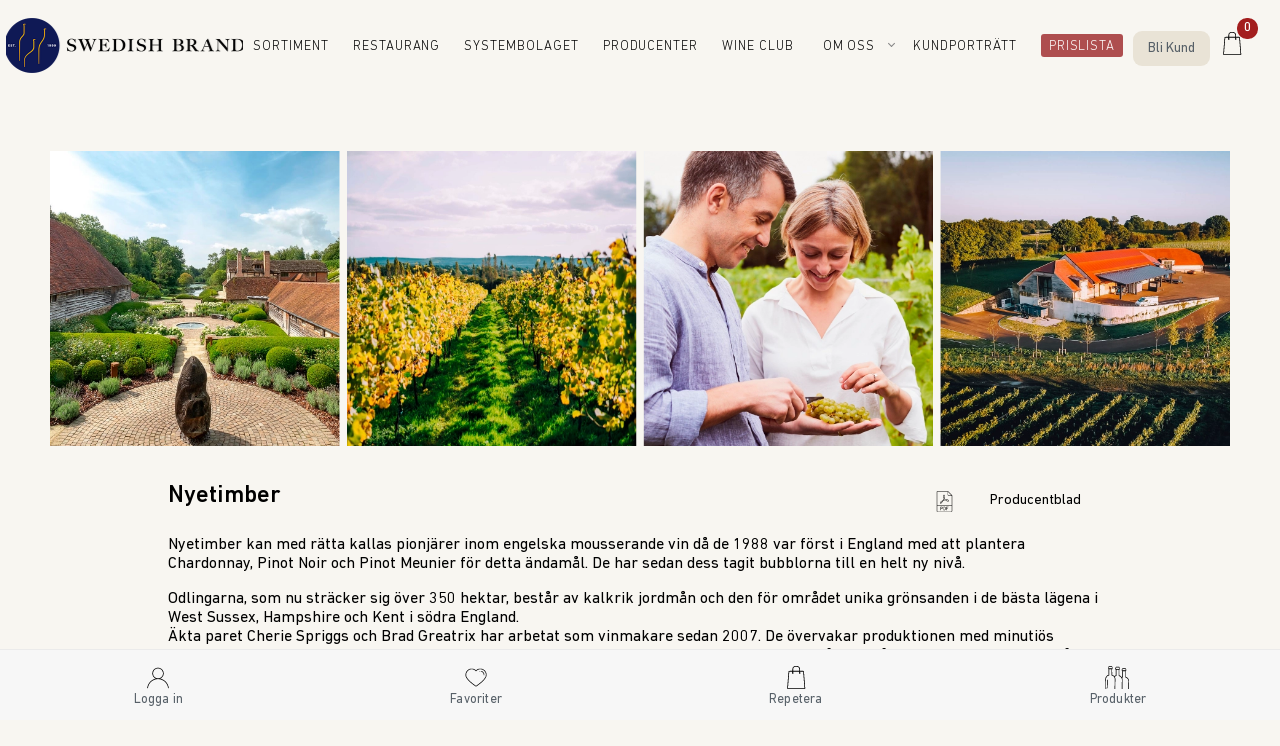

--- FILE ---
content_type: text/html; charset=utf-8
request_url: https://shop.swedishbrand.se/b2b/producenter/Nyetimber
body_size: 2196
content:


<!DOCTYPE html>
<html lang="sv">
<head>
    <base href="/" />

    <link rel="preload" href="css/public/global.min.css" as="style" />
<link rel="stylesheet" href="css/public/global.min.css" />
    <link rel="preload" href="_content/B2b/css/global.min.css" as="style" />
<link rel="stylesheet" href="_content/B2b/css/global.min.css" />
    <link rel="preload" href="_content/B2b/custom/global.css" as="style" />
<link rel="stylesheet" href="_content/B2b/custom/global.css" />

    <!--Blazor:{"sequence":0,"type":"server","descriptor":"CfDJ8Hxiaal0QUdMlVJP4RqQC6kSRlZCGr2y2eeALjUJViaieIKdfemvNILaO67LS5JgyxyNFr5X2qwcMtWlY\u002BZFACa3cBZ1iZN1yjdPinWjwFEAyg6ROyINh172YA7hMcG/eBruLwqiIIPLuymoGKh/szggct0XUfUONeXwaS1faHDS6zk41ui0e/FAWv0qzz7okhuwJmtuoBIGWp16stVkJfNkV15zUgdJJUx1KeNko4VwUOivreqR3Pc7q9reMZB6M4u2NPdHmdhu78tuO0Yu21mffT\u002BBRpjG/ZXf07RQwItEO2czw5cckAlMcDiDI2YdrtkE\u002Bib5E5PIznbDC04dvKB0gJDDnaWaHDe5dzGERM1S0gaoqn9Kk0e3wLhcyBW6ivMRlSGTCm0ojygtYe16Uof16tUEl3BPqDI3YQ7DBE8vhA3fZ22\u002B6ZLpC5W7E1N6FFy6IOmn61VFvxk5pp9D91FRBkmOIeXtncXoApaHOjOF9Bp5pR6St4YutyfWEtKOGApk737I3NChGKp/Gd7spHukuzAjObHo6lA5UN9eG2FQ"}-->
</head>
<body>
<app>
    <!--Blazor:{"sequence":1,"type":"server","descriptor":"CfDJ8Hxiaal0QUdMlVJP4RqQC6me9GkmouW/fxG4f6v8UkQ5FrPSWW2lIeqdOUZxD\u002B5Lz3vyVWGL8cTf6NhisMGjNjVxg6TBn701gYTHs9wNnMvx5AMNFHju1BG8Z5FFSr1RFj2\u002BjjGn4sggdWDg8UezN049qKaqKaOtADR/F56fHe1kdSzUBM1nbr4qrhKMgz56HwTEpjT8UMDt5Wy3c2u/QST4FeGyw9hXSVJmZrIJbgH5FasWQTaGpu5PAJcMK/RekqQE6xn08a0EK3ejY2EE3C0BOk6oSM75d\u002BmAvRDbo5dfG3rSGW9\u002BR5a0AdqgO9wG8HDXxlNTEigudhngtJG5eKY="}-->
</app>

<script src="_framework/blazor.server.js" autostart="false"></script>
<script src="/js/global.js"></script>
<script src="/js/helpers.js"></script>
<script src="/js/swiper-bundle.min.js"></script>
<script src="/js/swiper.js"></script>
<script src="/js/items-navigation.js"></script>
<script src="/js/nets-easy-payment.js"></script>
<script src="_content/BlazorInputFile/inputfile.js"></script>
<script src="_content/Microsoft.AspNetCore.Components.Web.Extensions/headManager.js" type="module"></script>
<script src="https://test.checkout.dibspayment.eu/v1/checkout.js?v=1"></script>
<script src="/js/element-events.js"></script>
<script src="/js/imask.min.js"></script>
</body>
</html>

--- FILE ---
content_type: text/css
request_url: https://shop.swedishbrand.se/css/public/baskets/basket.min.css
body_size: 4274
content:
.list{padding:0;margin:0}.list__item{display:block}.list__item--header{padding:6px 0 6px 0}.list__item--space{padding:0 10px 0 10px}.list--clean{list-style-type:none}.column{display:inline-block}.column--2{width:calc(100%/2 - 4px)}@media all and (max-width: 700px){.column--2{width:100%}}.column--3{width:calc(100%/3 - 4px)}@media all and (max-width: 700px){.column--3{width:100%}}.column--4{width:calc(100%/4 - 4px)}@media all and (max-width: 700px){.column--4{width:100%}}.arrow{border:solid #898989;border-width:0 1px 1px 0;display:inline-block;padding:4px;cursor:pointer;z-index:1}.arrow--up{transform:rotate(-135deg);-webkit-transform:rotate(-135deg)}.arrow--right{transform:rotate(-45deg);-webkit-transform:rotate(-45deg)}.arrow--down{transform:rotate(45deg);-webkit-transform:rotate(45deg)}.arrow--left{transform:rotate(135deg);-webkit-transform:rotate(135deg)}.expandable__item{overflow:hidden;max-height:0}.expandable--active .expandable__item{max-height:unset}.expandable__button{padding:5px 5px 0;display:inline-block}.card-box__item--hide{visibility:hidden}.card-box--borders{border-radius:6px;border:1px solid #d8dee1;padding:10px 5px}.card-icon{margin-right:10px;padding-top:14px}.card--separation{padding:10px 0 5px 0;border-bottom:1px solid #e6e6e8}.card--inline{display:inline-block;box-sizing:border-box}.flex{display:flex;justify-content:space-between}.flex--column{flex-direction:column}.flex--full-width{width:100%}.flex--center{justify-content:center}.flex--center-items{align-items:center}.flex--wrap{flex-wrap:wrap}.flex__item--full-width{flex-basis:100%}.flex__item--space{margin-right:auto}.basket__box{background:#fff;border-radius:4px;margin-bottom:15px}.basket__items-owner{padding:15px 0 15px 0;border-bottom:1px solid #e6e6e8;background:#fff;display:block;margin:0 15px}.basket__close{font-size:23px;cursor:pointer}.basket .basket-total__text{width:50%}.basket .basket-total__sum{padding-right:25px}.basket .basket-total__net{background-color:#fffde5;padding:8px;margin-top:8px}.basket .basket-total__gross{padding:8px;color:#6a6969}.basket__actions{margin:15px 0}.basket .input{margin-top:0}.basket-message{background-color:#faf6f3}.basket-message__text{color:inherit;padding:12px 10px;display:flex;gap:10px;align-items:center;position:relative}.basket-message__message{font-size:13px;text-transform:lowercase}.basket-message__data{background-color:#eceef0;border:none;min-height:43px;height:43px;max-height:120px;resize:vertical;border-radius:4px}.basket-message__input{width:100%}.basket-message .input{margin-top:0}@media all and (max-width: 600px){.basket .basket-total__text{width:50%}.basket .basket-total__sum{padding-right:0px}}.basket-card{padding:15px 15px 15px 15px;border-bottom:0px solid #e6e6e8;background:#fff;border-radius:4px}.basket-card .input__data--small{width:50px}.basket-card .input-buttons{padding-top:7px;margin:0px}.basket-card .input .icon{background-size:25px;padding:17px}.basket-card__name{width:100%;font-size:1.1em}.basket-card__name .text{color:#000}.basket-card__out-of-stock{color:red}.basket-card__icon{display:block}.basket-card-info__item{margin:0 2px}.basket-card-info .flex{justify-content:flex-start}.basket-card__quantity .input.flex{align-items:baseline}.basket-card__quantity .input__data{font-size:14px}.basket-card__total-value span{font-weight:bold}@media all and (max-width: 600px){.basket-card__icon{display:none}.basket-card__input .icon{display:none}.basket-card__price{padding-right:5px}}.basket-menu{text-align:left;margin:10px 0 7px 0}.basket-menu__item{cursor:pointer}.basket-menu__button{display:block;width:250px;margin:10px auto;background-position-x:5px}.basket-menu__share-text{color:#262b2f;margin:0px 7px 0 2px}.basket-menu .text{display:inline}.basket-menu .icon{margin:0 9px;position:relative;top:-3px}.basket-menu .icon--delete{background-size:19px;padding:5px 9px}.basket-menu .icon--share{background-size:19px;padding:3px 9px}.basket-addational-info{flex-direction:column;align-items:flex-start;gap:10px;padding-bottom:15px}.basket-addational-info__user.flex{gap:10px;align-items:end;justify-content:start;margin-top:15px}.basket-addational-info .input{width:100%}.basket-buttons{padding-top:15px;border-top:1px solid #e6e6e8;text-align:right}.delete-swiper .swipe-delete-slide{background-color:#f35151;color:#fff;cursor:pointer;height:unset;display:none}.delete-swiper .swipe-delete-slide__text{margin:auto}@media all and (max-width: 600px){.delete-swiper .swipe-delete-slide{display:flex}}


--- FILE ---
content_type: text/css
request_url: https://shop.swedishbrand.se/css/public/producents/producent.min.css
body_size: 1829
content:
.tab{margin:0 0 10px 0;display:inline-block;text-align:left;max-width:100%}.tab__item{color:inherit;background:none;padding:0;border-radius:0;font-family:inherit;font-size:inherit;display:inline-block;border:none;font-weight:400;line-height:1;cursor:pointer;text-decoration:none;transition:all .5s ease-in-out;margin:10px 10px;position:relative}.tab__item--active{pointer-events:none}.tab__item--active::after{content:"";position:absolute;left:0;bottom:-5px;width:100%;height:3px;background:#000}.tab__item--disabled{background-color:#fff;cursor:not-allowed}.tab__item:focus{outline:none}.column{display:inline-block}.column--2{width:calc(100%/2 - 4px)}@media all and (max-width: 700px){.column--2{width:100%}}.column--3{width:calc(100%/3 - 4px)}@media all and (max-width: 700px){.column--3{width:100%}}.column--4{width:calc(100%/4 - 4px)}@media all and (max-width: 700px){.column--4{width:100%}}.producent-data{position:relative}.producent-data .admin-context-link{position:absolute;top:-35px;left:2px}.producent-data__header{display:flex;gap:10px}.producent-data__image{text-align:center;width:100%}.producent-data__img{width:100%;max-width:100%;margin-top:30px}.producent-data__main{margin:30px 10%}.producent-data__pdf{width:220px;background-position-x:5px;padding:10px 0 10px 30px;font-size:.9rem}.producent-data__webpage{display:flex;gap:5px;align-items:center;font-size:.9rem}.producent-data__name{margin:0;flex-basis:100%}.producent-data__description a{color:#565656}.producent-data__files{margin-top:30px}@media(max-width: 720px){.producent-data__img{max-width:90%}.producent-data__main{margin:30px 5%}.producent-data__header{flex-direction:column}.producent-data__pdf{width:170px;background-position-x:0;padding:11px 20px}.producent-data__webpage{color:#000;gap:10px}}.producent-tabs{margin:30px 10%}.products-tools{display:none}.files .button{padding:10px 10px 10px 35px;color:#000;background-color:#fff;border:1px solid #e0e0e0;background-position-x:5px}.files .button:hover:enabled{color:#818181;background-color:#fff}


--- FILE ---
content_type: application/javascript
request_url: https://shop.swedishbrand.se/js/element-events.js
body_size: 572
content:
function OnChangeCountryDropDown(identifier, id) {
    
    identifier = "#" + identifier + " select";
    
    if (id == null || id == "") {
        document.querySelector(identifier).selectedIndex = 0;
        return;
    }
    else {
        for (var option of document.querySelector(identifier).options) {
            if (option.value === id) {
                option.selected = true;
                return;
            }
        }
    }
}

// function OnInsertLink() {
//     document.querySelector('input[type="url"]').addEventListener('focusout', function(){
//         var string = this.value;
//         if (!string.match(/^http?:/) || !string.match(/^https?:/) && string.length) {
//             string = "http://" + string;
//             this.value = string;
//         }
//     });
// }

--- FILE ---
content_type: application/javascript
request_url: https://shop.swedishbrand.se/_content/B2b/custom/global.js
body_size: 20
content:
var baseUrl = 'https://shop.swedishbrand.se/b2b';

RedirectUrl();

function RedirectUrl() {
    if (window.location == baseUrl || window.location == baseUrl + '/') {
        window.location.href = baseUrl + '/produkter';
    }
}
 


--- FILE ---
content_type: application/javascript
request_url: https://shop.swedishbrand.se/js/nets-easy-payment.js
body_size: 1769
content:
function initCheckout(paymentID, checkoutKey, language, paymentSucceededUrl) {
    var checkoutOptions = {
        checkoutKey: checkoutKey, // [Required] Test or Live checkout key with dashes
        paymentId: paymentID.replace(/-/g, ""), // [Required] Payment ID (GUID format) without dashes.
        containerId: "dibs-complete-checkout", // [Optional] Default: dibs-checkout-content
        language: language, // [Optional] Default value: en-GB
        theme: { // [Optional] as are all values within
            textColor: "", // any css color
            primaryColor: "", // any css color
            buttonRadius: "5px",
            buttonTextColor: "", // any css color
            linkColor: "", // any css color
            footerBackgroundColor: "", // any css color
            footerOutlineColor: "", // any css color
            footerTextColor: "", // any css color
            backgroundColor: "", // any css color
            panelColor: "", // any css color
            outlineColor: "", // any css color
            primaryOutlineColor: "", // any css color
            panelTextColor: "", // any css color
            panelLinkColor: "", // any css color
            fontFamily: "Roboto", // any google font
            buttonFontWeight: 500, //number or string
            buttonFontStyle: "italic", // oblique, italic, etc. any valid css value
            buttonTextTransform: "none",// any valid css text-transform
            placeholderColor: "", // any css color
            useLightIcons: false, // boolean
            useLightFooterIcons: false // boolean
        }
    };

    var checkout = new Dibs.Checkout(checkoutOptions);

    //this is the event that the merchant should listen to redirect to the “payment-is-ok” page
    checkout.on('payment-completed', function (response) {
        window.location = paymentSucceededUrl;
    });

    checkout.on('pay-initialized', function (response) {
        checkout.send('payment-order-finalized', true);
    });
}

--- FILE ---
content_type: image/svg+xml
request_url: https://shop.swedishbrand.se/images/svg/box.svg
body_size: 2043
content:
<?xml version="1.0" standalone="no"?>
<!DOCTYPE svg PUBLIC "-//W3C//DTD SVG 20010904//EN"
 "http://www.w3.org/TR/2001/REC-SVG-20010904/DTD/svg10.dtd">
<svg version="1.0" xmlns="http://www.w3.org/2000/svg"
 width="512.000000pt" height="512.000000pt" viewBox="0 0 512.000000 512.000000"
 preserveAspectRatio="xMidYMid meet">

<g transform="translate(0.000000,512.000000) scale(0.100000,-0.100000)"
fill="#000000" stroke="none">
<path d="M2485 5092 c-1432 -689 -2294 -1108 -2307 -1124 -17 -19 -18 -101
-18 -1408 0 -1307 1 -1389 18 -1408 9 -11 541 -273 1182 -583 858 -414 1174
-562 1200 -562 26 0 342 148 1200 562 641 310 1173 572 1182 583 17 19 18 101
18 1408 0 1307 -1 1389 -17 1408 -19 21 -2331 1140 -2373 1148 -15 3 -49 -7
-85 -24z m1162 -655 c583 -282 1060 -514 1058 -515 -2 -2 -141 -70 -309 -152
l-305 -148 -1070 517 c-589 284 -1071 519 -1071 522 0 12 606 299 620 294 8
-3 493 -236 1077 -518z m-801 -379 c585 -282 1063 -515 1064 -518 0 -3 -97
-52 -216 -109 l-216 -104 -52 25 c-28 14 -511 247 -1074 518 l-1022 494 207
102 c115 56 216 103 227 103 10 1 497 -230 1082 -511z m-561 -321 l1120 -542
3 -465 c2 -460 2 -464 24 -487 12 -13 32 -23 46 -23 26 0 598 272 622 296 13
12 16 85 20 486 l5 471 339 163 c186 90 341 164 342 164 2 0 4 -575 4 -1278
l0 -1278 -1076 -519 c-592 -286 -1080 -521 -1085 -523 -5 -2 -9 534 -9 1275
l0 1279 258 124 c141 68 265 131 275 140 43 40 9 124 -50 123 -15 0 -146 -57
-289 -127 -144 -69 -267 -126 -273 -126 -7 0 -60 23 -118 50 -58 28 -117 50
-129 50 -59 0 -88 -90 -41 -127 13 -10 65 -38 115 -63 l92 -44 0 -1279 c0
-741 -4 -1277 -9 -1275 -5 1 -493 237 -1085 523 l-1076 519 0 1278 c0 703 2
1278 4 1278 2 0 376 -180 832 -400 486 -235 839 -400 856 -400 58 0 89 73 51
118 -10 11 -380 195 -823 408 -443 213 -808 390 -812 393 -7 6 719 361 737
360 6 0 514 -244 1130 -542z m1685 -735 l0 -389 -199 -96 c-110 -54 -202 -97
-205 -97 -3 0 -6 176 -6 390 l0 390 193 94 c105 52 198 95 205 95 9 1 12 -83
12 -387z"/>
<path d="M501 2034 c-12 -15 -21 -33 -21 -41 0 -12 15 -49 25 -61 11 -14 686
-332 705 -332 14 0 36 7 48 16 28 19 31 83 4 107 -32 29 -682 337 -712 337
-19 0 -36 -9 -49 -26z"/>
<path d="M523 1698 c-12 -6 -27 -24 -34 -41 -23 -55 -3 -73 196 -170 109 -54
193 -89 214 -90 63 -2 95 77 49 120 -23 22 -375 193 -393 192 -5 0 -20 -5 -32
-11z"/>
</g>
</svg>


--- FILE ---
content_type: application/javascript
request_url: https://shop.swedishbrand.se/_framework/blazor.server.js
body_size: 132071
content:
(()=>{"use strict";var e,t,n,r={};r.g=function(){if("object"==typeof globalThis)return globalThis;try{return this||new Function("return this")()}catch(e){if("object"==typeof window)return window}}(),function(e){window.DotNet=e;const t=[],n=new Map,r=new Map,o="__jsObjectId",s="__byte[]";class i{constructor(e){this._jsObject=e,this._cachedFunctions=new Map}findFunction(e){const t=this._cachedFunctions.get(e);if(t)return t;let n,r=this._jsObject;if(e.split(".").forEach((t=>{if(!(t in r))throw new Error(`Could not find '${e}' ('${t}' was undefined).`);n=r,r=r[t]})),r instanceof Function)return r=r.bind(n),this._cachedFunctions.set(e,r),r;throw new Error(`The value '${e}' is not a function.`)}getWrappedObject(){return this._jsObject}}const a={},c={0:new i(window)};c[0]._cachedFunctions.set("import",(e=>("string"==typeof e&&e.startsWith("./")&&(e=document.baseURI+e.substr(2)),import(e))));let l,h=1,u=1,d=null;function p(e){t.push(e)}function f(e){if(e&&"object"==typeof e){c[u]=new i(e);const t={[o]:u};return u++,t}throw new Error(`Cannot create a JSObjectReference from the value '${e}'.`)}function g(e){let t=-1;if(e instanceof ArrayBuffer&&(e=new Uint8Array(e)),e instanceof Blob)t=e.size;else{if(!(e.buffer instanceof ArrayBuffer))throw new Error("Supplied value is not a typed array or blob.");if(void 0===e.byteLength)throw new Error(`Cannot create a JSStreamReference from the value '${e}' as it doesn't have a byteLength.`);t=e.byteLength}const n={__jsStreamReferenceLength:t};try{const t=f(e);n.__jsObjectId=t.__jsObjectId}catch{throw new Error(`Cannot create a JSStreamReference from the value '${e}'.`)}return n}function m(e){return e?JSON.parse(e,((e,n)=>t.reduce(((t,n)=>n(e,t)),n))):null}function y(e,t,n,r){const o=v();if(o.invokeDotNetFromJS){const s=D(r),i=o.invokeDotNetFromJS(e,t,n,s);return i?m(i):null}throw new Error("The current dispatcher does not support synchronous calls from JS to .NET. Use invokeMethodAsync instead.")}function w(e,t,n,r){if(e&&n)throw new Error(`For instance method calls, assemblyName should be null. Received '${e}'.`);const o=h++,s=new Promise(((e,t)=>{a[o]={resolve:e,reject:t}}));try{const s=D(r);v().beginInvokeDotNetFromJS(o,e,t,n,s)}catch(e){b(o,!1,e)}return s}function v(){if(null!==d)return d;throw new Error("No .NET call dispatcher has been set.")}function b(e,t,n){if(!a.hasOwnProperty(e))throw new Error(`There is no pending async call with ID ${e}.`);const r=a[e];delete a[e],t?r.resolve(n):r.reject(n)}function _(e){return e instanceof Error?`${e.message}\n${e.stack}`:e?e.toString():"null"}function E(e,t){let n=c[t];if(n)return n.findFunction(e);throw new Error(`JS object instance with ID ${t} does not exist (has it been disposed?).`)}function S(e){delete c[e]}e.attachDispatcher=function(e){d=e},e.attachReviver=p,e.invokeMethod=function(e,t,...n){return y(e,t,null,n)},e.invokeMethodAsync=function(e,t,...n){return w(e,t,null,n)},e.createJSObjectReference=f,e.createJSStreamReference=g,e.disposeJSObjectReference=function(e){const t=e&&e.__jsObjectId;"number"==typeof t&&S(t)},function(e){e[e.Default=0]="Default",e[e.JSObjectReference=1]="JSObjectReference",e[e.JSStreamReference=2]="JSStreamReference",e[e.JSVoidResult=3]="JSVoidResult"}(l=e.JSCallResultType||(e.JSCallResultType={})),e.jsCallDispatcher={findJSFunction:E,disposeJSObjectReferenceById:S,invokeJSFromDotNet:(e,t,n,r)=>{const o=T(E(e,r).apply(null,m(t)),n);return null==o?null:D(o)},beginInvokeJSFromDotNet:(e,t,n,r,o)=>{const s=new Promise((e=>{e(E(t,o).apply(null,m(n)))}));e&&s.then((t=>v().endInvokeJSFromDotNet(e,!0,D([e,!0,T(t,r)]))),(t=>v().endInvokeJSFromDotNet(e,!1,JSON.stringify([e,!1,_(t)]))))},endInvokeDotNetFromJS:(e,t,n)=>{const r=t?m(n):new Error(n);b(parseInt(e),t,r)},receiveByteArray:(e,t)=>{n.set(e,t)},supplyDotNetStream:(e,t)=>{if(r.has(e)){const n=r.get(e);r.delete(e),n.resolve(t)}else{const n=new k;n.resolve(t),r.set(e,n)}}};class C{constructor(e){this._id=e}invokeMethod(e,...t){return y(null,e,this._id,t)}invokeMethodAsync(e,...t){return w(null,e,this._id,t)}dispose(){w(null,"__Dispose",this._id,null).catch((e=>console.error(e)))}serializeAsArg(){return{__dotNetObject:this._id}}}e.DotNetObject=C,p((function(e,t){if(t&&"object"==typeof t){if(t.hasOwnProperty("__dotNetObject"))return new C(t.__dotNetObject);if(t.hasOwnProperty(o)){const e=t.__jsObjectId,n=c[e];if(n)return n.getWrappedObject();throw new Error(`JS object instance with Id '${e}' does not exist. It may have been disposed.`)}if(t.hasOwnProperty(s)){const e=t["__byte[]"],r=n.get(e);if(void 0===r)throw new Error(`Byte array index '${e}' does not exist.`);return n.delete(e),r}if(t.hasOwnProperty("__dotNetStream"))return new I(t.__dotNetStream)}return t}));class I{constructor(e){var t;if(r.has(e))this._streamPromise=null===(t=r.get(e))||void 0===t?void 0:t.streamPromise,r.delete(e);else{const t=new k;r.set(e,t),this._streamPromise=t.streamPromise}}stream(){return this._streamPromise}async arrayBuffer(){return new Response(await this.stream()).arrayBuffer()}}class k{constructor(){this.streamPromise=new Promise(((e,t)=>{this.resolve=e,this.reject=t}))}}function T(e,t){switch(t){case l.Default:return e;case l.JSObjectReference:return f(e);case l.JSStreamReference:return g(e);case l.JSVoidResult:return null;default:throw new Error(`Invalid JS call result type '${t}'.`)}}let x=0;function D(e){return x=0,JSON.stringify(e,R)}function R(e,t){if(t instanceof C)return t.serializeAsArg();if(t instanceof Uint8Array){d.sendByteArray(x,t);const e={[s]:x};return x++,e}return t}}(e||(e={})),function(e){e[e.prependFrame=1]="prependFrame",e[e.removeFrame=2]="removeFrame",e[e.setAttribute=3]="setAttribute",e[e.removeAttribute=4]="removeAttribute",e[e.updateText=5]="updateText",e[e.stepIn=6]="stepIn",e[e.stepOut=7]="stepOut",e[e.updateMarkup=8]="updateMarkup",e[e.permutationListEntry=9]="permutationListEntry",e[e.permutationListEnd=10]="permutationListEnd"}(t||(t={})),function(e){e[e.element=1]="element",e[e.text=2]="text",e[e.attribute=3]="attribute",e[e.component=4]="component",e[e.region=5]="region",e[e.elementReferenceCapture=6]="elementReferenceCapture",e[e.markup=8]="markup"}(n||(n={}));class o{constructor(e,t){this.componentId=e,this.fieldValue=t}static fromEvent(e,t){const n=t.target;if(n instanceof Element){const t=function(e){return e instanceof HTMLInputElement?e.type&&"checkbox"===e.type.toLowerCase()?{value:e.checked}:{value:e.value}:e instanceof HTMLSelectElement||e instanceof HTMLTextAreaElement?{value:e.value}:null}(n);if(t)return new o(e,t.value)}return null}}const s=new Map,i=new Map,a=[];function c(e){return s.get(e)}function l(e){const t=s.get(e);return(null==t?void 0:t.browserEventName)||e}function h(e,t){e.forEach((e=>s.set(e,t)))}function u(e){const t=[];for(let n=0;n<e.length;n++){const r=e[n];t.push({identifier:r.identifier,clientX:r.clientX,clientY:r.clientY,screenX:r.screenX,screenY:r.screenY,pageX:r.pageX,pageY:r.pageY})}return t}function d(e){return{detail:e.detail,screenX:e.screenX,screenY:e.screenY,clientX:e.clientX,clientY:e.clientY,offsetX:e.offsetX,offsetY:e.offsetY,pageX:e.pageX,pageY:e.pageY,button:e.button,buttons:e.buttons,ctrlKey:e.ctrlKey,shiftKey:e.shiftKey,altKey:e.altKey,metaKey:e.metaKey,type:e.type}}h(["input","change"],{createEventArgs:function(e){const t=e.target;if(function(e){return-1!==p.indexOf(e.getAttribute("type"))}(t)){const e=function(e){const t=e.value,n=e.type;switch(n){case"date":case"month":case"week":return t;case"datetime-local":return 16===t.length?t+":00":t;case"time":return 5===t.length?t+":00":t}throw new Error(`Invalid element type '${n}'.`)}(t);return{value:e}}if(function(e){return e instanceof HTMLSelectElement&&"select-multiple"===e.type}(t)){const e=t;return{value:Array.from(e.options).filter((e=>e.selected)).map((e=>e.value))}}{const e=function(e){return!!e&&"INPUT"===e.tagName&&"checkbox"===e.getAttribute("type")}(t);return{value:e?!!t.checked:t.value}}}}),h(["copy","cut","paste"],{createEventArgs:e=>({type:e.type})}),h(["drag","dragend","dragenter","dragleave","dragover","dragstart","drop"],{createEventArgs:e=>{return{...d(t=e),dataTransfer:t.dataTransfer?{dropEffect:t.dataTransfer.dropEffect,effectAllowed:t.dataTransfer.effectAllowed,files:Array.from(t.dataTransfer.files).map((e=>e.name)),items:Array.from(t.dataTransfer.items).map((e=>({kind:e.kind,type:e.type}))),types:t.dataTransfer.types}:null};var t}}),h(["focus","blur","focusin","focusout"],{createEventArgs:e=>({type:e.type})}),h(["keydown","keyup","keypress"],{createEventArgs:e=>{return{key:(t=e).key,code:t.code,location:t.location,repeat:t.repeat,ctrlKey:t.ctrlKey,shiftKey:t.shiftKey,altKey:t.altKey,metaKey:t.metaKey,type:t.type};var t}}),h(["contextmenu","click","mouseover","mouseout","mousemove","mousedown","mouseup","dblclick"],{createEventArgs:e=>d(e)}),h(["error"],{createEventArgs:e=>{return{message:(t=e).message,filename:t.filename,lineno:t.lineno,colno:t.colno,type:t.type};var t}}),h(["loadstart","timeout","abort","load","loadend","progress"],{createEventArgs:e=>{return{lengthComputable:(t=e).lengthComputable,loaded:t.loaded,total:t.total,type:t.type};var t}}),h(["touchcancel","touchend","touchmove","touchenter","touchleave","touchstart"],{createEventArgs:e=>{return{detail:(t=e).detail,touches:u(t.touches),targetTouches:u(t.targetTouches),changedTouches:u(t.changedTouches),ctrlKey:t.ctrlKey,shiftKey:t.shiftKey,altKey:t.altKey,metaKey:t.metaKey,type:t.type};var t}}),h(["gotpointercapture","lostpointercapture","pointercancel","pointerdown","pointerenter","pointerleave","pointermove","pointerout","pointerover","pointerup"],{createEventArgs:e=>{return{...d(t=e),pointerId:t.pointerId,width:t.width,height:t.height,pressure:t.pressure,tiltX:t.tiltX,tiltY:t.tiltY,pointerType:t.pointerType,isPrimary:t.isPrimary};var t}}),h(["wheel","mousewheel"],{createEventArgs:e=>{return{...d(t=e),deltaX:t.deltaX,deltaY:t.deltaY,deltaZ:t.deltaZ,deltaMode:t.deltaMode};var t}}),h(["toggle"],{createEventArgs:()=>({})});const p=["date","datetime-local","month","time","week"],f=new Map;let g,m,y=0;const w={async add(e,t,n){if(!n)throw new Error("initialParameters must be an object, even if empty.");const r="__bl-dynamic-root:"+(++y).toString();f.set(r,e);const o=await _().invokeMethodAsync("AddRootComponent",t,r),s=new b(o,m[t]);return await s.setParameters(n),s}};class v{invoke(e){return this._callback(e)}setCallback(t){this._selfJSObjectReference||(this._selfJSObjectReference=e.createJSObjectReference(this)),this._callback=t}getJSObjectReference(){return this._selfJSObjectReference}dispose(){this._selfJSObjectReference&&e.disposeJSObjectReference(this._selfJSObjectReference)}}class b{constructor(e,t){this._jsEventCallbackWrappers=new Map,this._componentId=e;for(const e of t)"eventcallback"===e.type&&this._jsEventCallbackWrappers.set(e.name.toLowerCase(),new v)}setParameters(e){const t={},n=Object.entries(e||{}),r=n.length;for(const[e,r]of n){const n=this._jsEventCallbackWrappers.get(e.toLowerCase());n&&r?(n.setCallback(r),t[e]=n.getJSObjectReference()):t[e]=r}return _().invokeMethodAsync("SetRootComponentParameters",this._componentId,r,t)}async dispose(){if(null!==this._componentId){await _().invokeMethodAsync("RemoveRootComponent",this._componentId),this._componentId=null;for(const e of this._jsEventCallbackWrappers.values())e.dispose()}}}function _(){if(!g)throw new Error("Dynamic root components have not been enabled in this application.");return g}const E=new Map;let S;const C=new Promise((e=>{S=e}));function I(e,t,n){return T(e,t.eventHandlerId,(()=>k(e).invokeMethodAsync("DispatchEventAsync",t,n)))}function k(e){const t=E.get(e);if(!t)throw new Error(`No interop methods are registered for renderer ${e}`);return t}let T=(e,t,n)=>n();const x=N(["abort","blur","canplay","canplaythrough","change","cuechange","durationchange","emptied","ended","error","focus","load","loadeddata","loadedmetadata","loadend","loadstart","mouseenter","mouseleave","pause","play","playing","progress","ratechange","reset","scroll","seeked","seeking","stalled","submit","suspend","timeupdate","toggle","unload","volumechange","waiting","DOMNodeInsertedIntoDocument","DOMNodeRemovedFromDocument"]),D={submit:!0},R=N(["click","dblclick","mousedown","mousemove","mouseup"]);class P{constructor(e){this.browserRendererId=e,this.afterClickCallbacks=[];const t=++P.nextEventDelegatorId;this.eventsCollectionKey=`_blazorEvents_${t}`,this.eventInfoStore=new U(this.onGlobalEvent.bind(this))}setListener(e,t,n,r){const o=this.getEventHandlerInfosForElement(e,!0),s=o.getHandler(t);if(s)this.eventInfoStore.update(s.eventHandlerId,n);else{const s={element:e,eventName:t,eventHandlerId:n,renderingComponentId:r};this.eventInfoStore.add(s),o.setHandler(t,s)}}getHandler(e){return this.eventInfoStore.get(e)}removeListener(e){const t=this.eventInfoStore.remove(e);if(t){const e=t.element,n=this.getEventHandlerInfosForElement(e,!1);n&&n.removeHandler(t.eventName)}}notifyAfterClick(e){this.afterClickCallbacks.push(e),this.eventInfoStore.addGlobalListener("click")}setStopPropagation(e,t,n){this.getEventHandlerInfosForElement(e,!0).stopPropagation(t,n)}setPreventDefault(e,t,n){this.getEventHandlerInfosForElement(e,!0).preventDefault(t,n)}onGlobalEvent(e){if(!(e.target instanceof Element))return;this.dispatchGlobalEventToAllElements(e.type,e);const t=(n=e.type,i.get(n));var n;t&&t.forEach((t=>this.dispatchGlobalEventToAllElements(t,e))),"click"===e.type&&this.afterClickCallbacks.forEach((t=>t(e)))}dispatchGlobalEventToAllElements(e,t){const n=t.composedPath();let r=n.shift(),s=null,i=!1;const a=x.hasOwnProperty(e);let l=!1;for(;r;){const d=r,p=this.getEventHandlerInfosForElement(d,!1);if(p){const n=p.getHandler(e);if(n&&(h=d,u=t.type,!((h instanceof HTMLButtonElement||h instanceof HTMLInputElement||h instanceof HTMLTextAreaElement||h instanceof HTMLSelectElement)&&R.hasOwnProperty(u)&&h.disabled))){if(!i){const n=c(e);s=(null==n?void 0:n.createEventArgs)?n.createEventArgs(t):{},i=!0}D.hasOwnProperty(t.type)&&t.preventDefault(),I(this.browserRendererId,{eventHandlerId:n.eventHandlerId,eventName:e,eventFieldInfo:o.fromEvent(n.renderingComponentId,t)},s)}p.stopPropagation(e)&&(l=!0),p.preventDefault(e)&&t.preventDefault()}r=a||l?void 0:n.shift()}var h,u}getEventHandlerInfosForElement(e,t){return e.hasOwnProperty(this.eventsCollectionKey)?e[this.eventsCollectionKey]:t?e[this.eventsCollectionKey]=new A:null}}P.nextEventDelegatorId=0;class U{constructor(e){this.globalListener=e,this.infosByEventHandlerId={},this.countByEventName={},a.push(this.handleEventNameAliasAdded.bind(this))}add(e){if(this.infosByEventHandlerId[e.eventHandlerId])throw new Error(`Event ${e.eventHandlerId} is already tracked`);this.infosByEventHandlerId[e.eventHandlerId]=e,this.addGlobalListener(e.eventName)}get(e){return this.infosByEventHandlerId[e]}addGlobalListener(e){if(e=l(e),this.countByEventName.hasOwnProperty(e))this.countByEventName[e]++;else{this.countByEventName[e]=1;const t=x.hasOwnProperty(e);document.addEventListener(e,this.globalListener,t)}}update(e,t){if(this.infosByEventHandlerId.hasOwnProperty(t))throw new Error(`Event ${t} is already tracked`);const n=this.infosByEventHandlerId[e];delete this.infosByEventHandlerId[e],n.eventHandlerId=t,this.infosByEventHandlerId[t]=n}remove(e){const t=this.infosByEventHandlerId[e];if(t){delete this.infosByEventHandlerId[e];const n=l(t.eventName);0==--this.countByEventName[n]&&(delete this.countByEventName[n],document.removeEventListener(n,this.globalListener))}return t}handleEventNameAliasAdded(e,t){if(this.countByEventName.hasOwnProperty(e)){const n=this.countByEventName[e];delete this.countByEventName[e],document.removeEventListener(e,this.globalListener),this.addGlobalListener(t),this.countByEventName[t]+=n-1}}}class A{constructor(){this.handlers={},this.preventDefaultFlags=null,this.stopPropagationFlags=null}getHandler(e){return this.handlers.hasOwnProperty(e)?this.handlers[e]:null}setHandler(e,t){this.handlers[e]=t}removeHandler(e){delete this.handlers[e]}preventDefault(e,t){return void 0!==t&&(this.preventDefaultFlags=this.preventDefaultFlags||{},this.preventDefaultFlags[e]=t),!!this.preventDefaultFlags&&this.preventDefaultFlags[e]}stopPropagation(e,t){return void 0!==t&&(this.stopPropagationFlags=this.stopPropagationFlags||{},this.stopPropagationFlags[e]=t),!!this.stopPropagationFlags&&this.stopPropagationFlags[e]}}function N(e){const t={};return e.forEach((e=>{t[e]=!0})),t}const $=G("_blazorLogicalChildren"),B=G("_blazorLogicalParent"),L=G("_blazorLogicalEnd");function M(e,t){if(e.childNodes.length>0&&!t)throw new Error("New logical elements must start empty, or allowExistingContents must be true");return $ in e||(e[$]=[]),e}function O(e,t){const n=document.createComment("!");return F(n,e,t),n}function F(e,t,n){const r=e;if(e instanceof Comment&&J(r)&&J(r).length>0)throw new Error("Not implemented: inserting non-empty logical container");if(j(r))throw new Error("Not implemented: moving existing logical children");const o=J(t);if(n<o.length){const t=o[n];t.parentNode.insertBefore(e,t),o.splice(n,0,r)}else X(e,t),o.push(r);r[B]=t,$ in r||(r[$]=[])}function H(e,t){const n=J(e).splice(t,1)[0];if(n instanceof Comment){const e=J(n);if(e)for(;e.length>0;)H(n,0)}const r=n;r.parentNode.removeChild(r)}function j(e){return e[B]||null}function W(e,t){return J(e)[t]}function z(e){var t=V(e);return"http://www.w3.org/2000/svg"===t.namespaceURI&&"foreignObject"!==t.tagName}function J(e){return e[$]}function q(e,t){const n=J(e);t.forEach((e=>{e.moveRangeStart=n[e.fromSiblingIndex],e.moveRangeEnd=Y(e.moveRangeStart)})),t.forEach((t=>{const r=t.moveToBeforeMarker=document.createComment("marker"),o=n[t.toSiblingIndex+1];o?o.parentNode.insertBefore(r,o):X(r,e)})),t.forEach((e=>{const t=e.moveToBeforeMarker,n=t.parentNode,r=e.moveRangeStart,o=e.moveRangeEnd;let s=r;for(;s;){const e=s.nextSibling;if(n.insertBefore(s,t),s===o)break;s=e}n.removeChild(t)})),t.forEach((e=>{n[e.toSiblingIndex]=e.moveRangeStart}))}function V(e){if(e instanceof Element||e instanceof DocumentFragment)return e;if(e instanceof Comment)return e.parentNode;throw new Error("Not a valid logical element")}function K(e){const t=J(j(e));return t[Array.prototype.indexOf.call(t,e)+1]||null}function X(e,t){if(t instanceof Element||t instanceof DocumentFragment)t.appendChild(e);else{if(!(t instanceof Comment))throw new Error(`Cannot append node because the parent is not a valid logical element. Parent: ${t}`);{const n=K(t);n?n.parentNode.insertBefore(e,n):X(e,j(t))}}}function Y(e){if(e instanceof Element||e instanceof DocumentFragment)return e;const t=K(e);if(t)return t.previousSibling;{const t=j(e);return t instanceof Element||t instanceof DocumentFragment?t.lastChild:Y(t)}}function G(e){return"function"==typeof Symbol?Symbol():e}function Q(e){return`_bl_${e}`}e.attachReviver(((e,t)=>t&&"object"==typeof t&&t.hasOwnProperty("__internalId")&&"string"==typeof t.__internalId?function(e){const t=`[${Q(e)}]`;return document.querySelector(t)}(t.__internalId):t));const Z="_blazorDeferredValue",ee=document.createElement("template"),te=document.createElementNS("http://www.w3.org/2000/svg","g"),ne={},re="__internal_",oe="preventDefault_",se="stopPropagation_";class ie{constructor(e){this.rootComponentIds=new Set,this.childComponentLocations={},this.eventDelegator=new P(e),this.eventDelegator.notifyAfterClick((e=>{if(!fe)return;if(0!==e.button||function(e){return e.ctrlKey||e.shiftKey||e.altKey||e.metaKey}(e))return;if(e.defaultPrevented)return;const t=function(e){const t=!window._blazorDisableComposedPath&&e.composedPath&&e.composedPath();if(t){for(let e=0;e<t.length;e++){const n=t[e];if(n instanceof Element&&"A"===n.tagName)return n}return null}return Se(e.target,"A")}(e);if(t&&function(e){const t=e.getAttribute("target");return(!t||"_self"===t)&&e.hasAttribute("href")&&!e.hasAttribute("download")}(t)){const n=Ee(t.getAttribute("href"));Ce(n)&&(e.preventDefault(),ve(n,!0,!1))}}))}attachRootComponentToLogicalElement(e,t,n){this.attachComponentToElement(e,t),this.rootComponentIds.add(e),n||(ne[e]=t)}updateComponent(e,t,n,r){var o;const s=this.childComponentLocations[t];if(!s)throw new Error(`No element is currently associated with component ${t}`);const i=ne[t];if(i){const e=function(e){return e[L]||null}(i);delete ne[t],e?function(e,t){const n=j(e);if(!n)throw new Error("Can't clear between nodes. The start node does not have a logical parent.");const r=J(n),o=r.indexOf(e)+1,s=r.indexOf(t);for(let e=o;e<=s;e++)H(n,o);e.textContent="!"}(i,e):function(e){let t;for(;t=e.firstChild;)e.removeChild(t)}(i)}const a=null===(o=V(s))||void 0===o?void 0:o.getRootNode(),c=a&&a.activeElement;this.applyEdits(e,t,s,0,n,r),c instanceof HTMLElement&&a&&a.activeElement!==c&&c.focus()}disposeComponent(e){this.rootComponentIds.delete(e)&&function(e){const t=J(e);for(;t.length;)H(e,0)}(this.childComponentLocations[e]),delete this.childComponentLocations[e]}disposeEventHandler(e){this.eventDelegator.removeListener(e)}attachComponentToElement(e,t){this.childComponentLocations[e]=t}applyEdits(e,n,r,o,s,i){let a,c=0,l=o;const h=e.arrayBuilderSegmentReader,u=e.editReader,d=e.frameReader,p=h.values(s),f=h.offset(s),g=f+h.count(s);for(let s=f;s<g;s++){const h=e.diffReader.editsEntry(p,s),f=u.editType(h);switch(f){case t.prependFrame:{const t=u.newTreeIndex(h),o=e.referenceFramesEntry(i,t),s=u.siblingIndex(h);this.insertFrame(e,n,r,l+s,i,o,t);break}case t.removeFrame:H(r,l+u.siblingIndex(h));break;case t.setAttribute:{const t=u.newTreeIndex(h),o=e.referenceFramesEntry(i,t),s=W(r,l+u.siblingIndex(h));if(!(s instanceof Element))throw new Error("Cannot set attribute on non-element child");this.applyAttribute(e,n,s,o);break}case t.removeAttribute:{const t=W(r,l+u.siblingIndex(h));if(!(t instanceof HTMLElement))throw new Error("Cannot remove attribute from non-element child");{const n=u.removedAttributeName(h);this.tryApplySpecialProperty(e,t,n,null)||t.removeAttribute(n)}break}case t.updateText:{const t=u.newTreeIndex(h),n=e.referenceFramesEntry(i,t),o=W(r,l+u.siblingIndex(h));if(!(o instanceof Text))throw new Error("Cannot set text content on non-text child");o.textContent=d.textContent(n);break}case t.updateMarkup:{const t=u.newTreeIndex(h),n=e.referenceFramesEntry(i,t),o=u.siblingIndex(h);H(r,l+o),this.insertMarkup(e,r,l+o,n);break}case t.stepIn:r=W(r,l+u.siblingIndex(h)),c++,l=0;break;case t.stepOut:r=j(r),c--,l=0===c?o:0;break;case t.permutationListEntry:a=a||[],a.push({fromSiblingIndex:l+u.siblingIndex(h),toSiblingIndex:l+u.moveToSiblingIndex(h)});break;case t.permutationListEnd:q(r,a),a=void 0;break;default:throw new Error(`Unknown edit type: ${f}`)}}}insertFrame(e,t,r,o,s,i,a){const c=e.frameReader,l=c.frameType(i);switch(l){case n.element:return this.insertElement(e,t,r,o,s,i,a),1;case n.text:return this.insertText(e,r,o,i),1;case n.attribute:throw new Error("Attribute frames should only be present as leading children of element frames.");case n.component:return this.insertComponent(e,r,o,i),1;case n.region:return this.insertFrameRange(e,t,r,o,s,a+1,a+c.subtreeLength(i));case n.elementReferenceCapture:if(r instanceof Element)return h=r,u=c.elementReferenceCaptureId(i),h.setAttribute(Q(u),""),0;throw new Error("Reference capture frames can only be children of element frames.");case n.markup:return this.insertMarkup(e,r,o,i),1;default:throw new Error(`Unknown frame type: ${l}`)}var h,u}insertElement(e,t,r,o,s,i,a){const c=e.frameReader,l=c.elementName(i),h="svg"===l||z(r)?document.createElementNS("http://www.w3.org/2000/svg",l):document.createElement(l),u=M(h);let d=!1;const p=a+c.subtreeLength(i);for(let i=a+1;i<p;i++){const a=e.referenceFramesEntry(s,i);if(c.frameType(a)!==n.attribute){F(h,r,o),d=!0,this.insertFrameRange(e,t,u,0,s,i,p);break}this.applyAttribute(e,t,h,a)}d||F(h,r,o),h instanceof HTMLOptionElement?this.trySetSelectValueFromOptionElement(h):Z in h&&ue(h,h._blazorDeferredValue)}trySetSelectValueFromOptionElement(e){const t=this.findClosestAncestorSelectElement(e);if(!function(e){return!!e&&Z in e}(t))return!1;if(le(t))e.selected=-1!==t._blazorDeferredValue.indexOf(e.value);else{if(t._blazorDeferredValue!==e.value)return!1;he(t,e.value),delete t._blazorDeferredValue}return!0}insertComponent(e,t,n,r){const o=O(t,n),s=e.frameReader.componentId(r);this.attachComponentToElement(s,o)}insertText(e,t,n,r){const o=e.frameReader.textContent(r);F(document.createTextNode(o),t,n)}insertMarkup(e,t,n,r){const o=O(t,n),s=(i=e.frameReader.markupContent(r),z(t)?(te.innerHTML=i||" ",te):(ee.innerHTML=i||" ",ee.content));var i;let a=0;for(;s.firstChild;)F(s.firstChild,o,a++)}applyAttribute(e,t,n,r){const o=e.frameReader,s=o.attributeName(r),i=o.attributeEventHandlerId(r);if(i){const e=ce(s);this.eventDelegator.setListener(n,e,i,t)}else this.tryApplySpecialProperty(e,n,s,r)||n.setAttribute(s,o.attributeValue(r))}tryApplySpecialProperty(e,t,n,r){switch(n){case"value":return this.tryApplyValueProperty(e,t,r);case"checked":return this.tryApplyCheckedProperty(e,t,r);default:return!!n.startsWith(re)&&(this.applyInternalAttribute(e,t,n.substring(re.length),r),!0)}}applyInternalAttribute(e,t,n,r){const o=r?e.frameReader.attributeValue(r):null;if(n.startsWith(se)){const e=ce(n.substring(se.length));this.eventDelegator.setStopPropagation(t,e,null!==o)}else{if(!n.startsWith(oe))throw new Error(`Unsupported internal attribute '${n}'`);{const e=ce(n.substring(oe.length));this.eventDelegator.setPreventDefault(t,e,null!==o)}}}tryApplyValueProperty(e,t,n){const r=e.frameReader;let o=n?r.attributeValue(n):null;switch(o&&"INPUT"===t.tagName&&(o=function(e,t){switch(t.getAttribute("type")){case"time":return 8!==e.length||!e.endsWith("00")&&t.hasAttribute("step")?e:e.substring(0,5);case"datetime-local":return 19!==e.length||!e.endsWith("00")&&t.hasAttribute("step")?e:e.substring(0,16);default:return e}}(o,t)),t.tagName){case"INPUT":case"SELECT":case"TEXTAREA":return o&&t instanceof HTMLSelectElement&&le(t)&&(o=JSON.parse(o)),ue(t,o),t._blazorDeferredValue=o,!0;case"OPTION":return o||""===o?t.setAttribute("value",o):t.removeAttribute("value"),this.trySetSelectValueFromOptionElement(t),!0;default:return!1}}tryApplyCheckedProperty(e,t,n){if("INPUT"===t.tagName){const r=n?e.frameReader.attributeValue(n):null;return t.checked=null!==r,!0}return!1}findClosestAncestorSelectElement(e){for(;e;){if(e instanceof HTMLSelectElement)return e;e=e.parentElement}return null}insertFrameRange(e,t,n,r,o,s,i){const a=r;for(let a=s;a<i;a++){const s=e.referenceFramesEntry(o,a);r+=this.insertFrame(e,t,n,r,o,s,a),a+=ae(e,s)}return r-a}}function ae(e,t){const r=e.frameReader;switch(r.frameType(t)){case n.component:case n.element:case n.region:return r.subtreeLength(t)-1;default:return 0}}function ce(e){if(e.startsWith("on"))return e.substring(2);throw new Error(`Attribute should be an event name, but doesn't start with 'on'. Value: '${e}'`)}function le(e){return"select-multiple"===e.type}function he(e,t){e.value=t||""}function ue(e,t){e instanceof HTMLSelectElement?le(e)?function(e,t){t||(t=[]);for(let n=0;n<e.options.length;n++)e.options[n].selected=-1!==t.indexOf(e.options[n].value)}(e,t):he(e,t):e.value=t}const de={};let pe=!1,fe=!1,ge=!1,me=null;const ye={listenForNavigationEvents:function(e){me=e,ge||(ge=!0,window.addEventListener("popstate",(()=>be(!1))))},enableNavigationInterception:function(){fe=!0},navigateTo:we,getBaseURI:()=>document.baseURI,getLocationHref:()=>location.href};function we(e,t,n=!1){const r=Ee(e),o=t instanceof Object?t:{forceLoad:t,replaceHistoryEntry:n};!o.forceLoad&&Ce(r)?ve(r,!1,o.replaceHistoryEntry):function(e,t){if(location.href===e){const t=e+"?";history.replaceState(null,"",t),location.replace(e)}else t?location.replace(e):location.href=e}(e,o.replaceHistoryEntry)}function ve(e,t,n){pe=!0,n?history.replaceState(null,"",e):history.pushState(null,"",e),be(t)}async function be(e){me&&await me(location.href,e)}let _e;function Ee(e){return _e=_e||document.createElement("a"),_e.href=e,_e.href}function Se(e,t){return e?e.tagName===t?e:Se(e.parentElement,t):null}function Ce(e){const t=(n=document.baseURI).substr(0,n.lastIndexOf("/")+1);var n;return e.startsWith(t)}const Ie={focus:function(e,t){if(e instanceof HTMLElement)e.focus({preventScroll:t});else{if(!(e instanceof SVGElement))throw new Error("Unable to focus an invalid element.");if(!e.hasAttribute("tabindex"))throw new Error("Unable to focus an SVG element that does not have a tabindex.");e.focus({preventScroll:t})}},focusBySelector:function(e){const t=document.querySelector(e);t&&(t.hasAttribute("tabindex")||(t.tabIndex=-1),t.focus())}},ke={init:function(e,t,n,r=50){const o=xe(t);(o||document.documentElement).style.overflowAnchor="none";const s=document.createRange();h(n.parentElement)&&(t.style.display="table-row",n.style.display="table-row");const i=new IntersectionObserver((function(r){r.forEach((r=>{var o;if(!r.isIntersecting)return;s.setStartAfter(t),s.setEndBefore(n);const i=s.getBoundingClientRect().height,a=null===(o=r.rootBounds)||void 0===o?void 0:o.height;r.target===t?e.invokeMethodAsync("OnSpacerBeforeVisible",r.intersectionRect.top-r.boundingClientRect.top,i,a):r.target===n&&n.offsetHeight>0&&e.invokeMethodAsync("OnSpacerAfterVisible",r.boundingClientRect.bottom-r.intersectionRect.bottom,i,a)}))}),{root:o,rootMargin:`${r}px`});i.observe(t),i.observe(n);const a=l(t),c=l(n);function l(e){const t={attributes:!0},n=new MutationObserver(((n,r)=>{h(e.parentElement)&&(r.disconnect(),e.style.display="table-row",r.observe(e,t)),i.unobserve(e),i.observe(e)}));return n.observe(e,t),n}function h(e){return null!==e&&(e instanceof HTMLTableElement&&""===e.style.display||"table"===e.style.display||e instanceof HTMLTableSectionElement&&""===e.style.display||"table-row-group"===e.style.display)}Te[e._id]={intersectionObserver:i,mutationObserverBefore:a,mutationObserverAfter:c}},dispose:function(e){const t=Te[e._id];t&&(t.intersectionObserver.disconnect(),t.mutationObserverBefore.disconnect(),t.mutationObserverAfter.disconnect(),e.dispose(),delete Te[e._id])}},Te={};function xe(e){return e?"visible"!==getComputedStyle(e).overflowY?e:xe(e.parentElement):null}const De={getAndRemoveExistingTitle:function(){var e;const t=document.getElementsByTagName("title");if(0===t.length)return null;let n=null;for(let r=t.length-1;r>=0;r--){const o=t[r],s=o.previousSibling;s instanceof Comment&&null!==j(s)||(null===n&&(n=o.textContent),null===(e=o.parentNode)||void 0===e||e.removeChild(o))}return n}},Re={init:function(e,t){t._blazorInputFileNextFileId=0,t.addEventListener("click",(function(){t.value=""})),t.addEventListener("change",(function(){t._blazorFilesById={};const n=Array.prototype.map.call(t.files,(function(e){const n={id:++t._blazorInputFileNextFileId,lastModified:new Date(e.lastModified).toISOString(),name:e.name,size:e.size,contentType:e.type,readPromise:void 0,arrayBuffer:void 0,blob:e};return t._blazorFilesById[n.id]=n,n}));e.invokeMethodAsync("NotifyChange",n)}))},toImageFile:async function(e,t,n,r,o){const s=Pe(e,t),i=await new Promise((function(e){const t=new Image;t.onload=function(){URL.revokeObjectURL(t.src),e(t)},t.onerror=function(){t.onerror=null,URL.revokeObjectURL(t.src)},t.src=URL.createObjectURL(s.blob)})),a=await new Promise((function(e){var t;const s=Math.min(1,r/i.width),a=Math.min(1,o/i.height),c=Math.min(s,a),l=document.createElement("canvas");l.width=Math.round(i.width*c),l.height=Math.round(i.height*c),null===(t=l.getContext("2d"))||void 0===t||t.drawImage(i,0,0,l.width,l.height),l.toBlob(e,n)})),c={id:++e._blazorInputFileNextFileId,lastModified:s.lastModified,name:s.name,size:(null==a?void 0:a.size)||0,contentType:n,blob:a||s.blob};return e._blazorFilesById[c.id]=c,c},readFileData:async function(e,t){return Pe(e,t).blob}};function Pe(e,t){const n=e._blazorFilesById[t];if(!n)throw new Error(`There is no file with ID ${t}. The file list may have changed.`);return n}async function Ue(e,t,n){return e instanceof Blob?await async function(e,t,n){const r=e.slice(t,t+n),o=await r.arrayBuffer();return new Uint8Array(o)}(e,t,n):function(e,t,n){return new Uint8Array(e.buffer,e.byteOffset+t,n)}(e,t,n)}const Ae=new Map,Ne={navigateTo:we,registerCustomEventType:function(e,t){if(!t)throw new Error("The options parameter is required.");if(s.has(e))throw new Error(`The event '${e}' is already registered.`);if(t.browserEventName){const n=i.get(t.browserEventName);n?n.push(e):i.set(t.browserEventName,[e]),a.forEach((n=>n(e,t.browserEventName)))}s.set(e,t)},rootComponents:w,_internal:{navigationManager:ye,domWrapper:Ie,Virtualize:ke,PageTitle:De,InputFile:Re,getJSDataStreamChunk:Ue,receiveDotNetDataStream:function(t,n,r,o){let s=Ae.get(t);if(!s){const n=new ReadableStream({start(e){Ae.set(t,e),s=e}});e.jsCallDispatcher.supplyDotNetStream(t,n)}o?(s.error(o),Ae.delete(t)):0===r?(s.close(),Ae.delete(t)):s.enqueue(n.length===r?n:n.subarray(0,r))},attachWebRendererInterop:function(t,n,r,o){if(E.has(t))throw new Error(`Interop methods are already registered for renderer ${t}`);E.set(t,n),Object.keys(r).length>0&&function(t,n,r){if(g)throw new Error("Dynamic root components have already been enabled.");g=t,m=n;for(const[t,o]of Object.entries(r)){const r=e.jsCallDispatcher.findJSFunction(t,0);for(const e of o)r(e,n[e])}}(k(t),r,o),S()}}};window.Blazor=Ne;const $e=[0,2e3,1e4,3e4,null];class Be{constructor(e){this._retryDelays=void 0!==e?[...e,null]:$e}nextRetryDelayInMilliseconds(e){return this._retryDelays[e.previousRetryCount]}}class Le extends Error{constructor(e,t){const n=new.target.prototype;super(`${e}: Status code '${t}'`),this.statusCode=t,this.__proto__=n}}class Me extends Error{constructor(e="A timeout occurred."){const t=new.target.prototype;super(e),this.__proto__=t}}class Oe extends Error{constructor(e="An abort occurred."){const t=new.target.prototype;super(e),this.__proto__=t}}class Fe extends Error{constructor(e,t){const n=new.target.prototype;super(e),this.transport=t,this.errorType="UnsupportedTransportError",this.__proto__=n}}class He extends Error{constructor(e,t){const n=new.target.prototype;super(e),this.transport=t,this.errorType="DisabledTransportError",this.__proto__=n}}class je extends Error{constructor(e,t){const n=new.target.prototype;super(e),this.transport=t,this.errorType="FailedToStartTransportError",this.__proto__=n}}class We extends Error{constructor(e){const t=new.target.prototype;super(e),this.errorType="FailedToNegotiateWithServerError",this.__proto__=t}}class ze extends Error{constructor(e,t){const n=new.target.prototype;super(e),this.innerErrors=t,this.__proto__=n}}class Je{constructor(e,t,n){this.statusCode=e,this.statusText=t,this.content=n}}class qe{get(e,t){return this.send({...t,method:"GET",url:e})}post(e,t){return this.send({...t,method:"POST",url:e})}delete(e,t){return this.send({...t,method:"DELETE",url:e})}getCookieString(e){return""}}var Ve,Ke,Xe,Ye,Ge;!function(e){e[e.Trace=0]="Trace",e[e.Debug=1]="Debug",e[e.Information=2]="Information",e[e.Warning=3]="Warning",e[e.Error=4]="Error",e[e.Critical=5]="Critical",e[e.None=6]="None"}(Ve||(Ve={}));class Qe{constructor(){}log(e,t){}}Qe.instance=new Qe;class Ze{static isRequired(e,t){if(null==e)throw new Error(`The '${t}' argument is required.`)}static isNotEmpty(e,t){if(!e||e.match(/^\s*$/))throw new Error(`The '${t}' argument should not be empty.`)}static isIn(e,t,n){if(!(e in t))throw new Error(`Unknown ${n} value: ${e}.`)}}class et{static get isBrowser(){return"object"==typeof window&&"object"==typeof window.document}static get isWebWorker(){return"object"==typeof self&&"importScripts"in self}static get isReactNative(){return"object"==typeof window&&void 0===window.document}static get isNode(){return!this.isBrowser&&!this.isWebWorker&&!this.isReactNative}}function tt(e,t){let n="";return nt(e)?(n=`Binary data of length ${e.byteLength}`,t&&(n+=`. Content: '${function(e){const t=new Uint8Array(e);let n="";return t.forEach((e=>{n+=`0x${e<16?"0":""}${e.toString(16)} `})),n.substr(0,n.length-1)}(e)}'`)):"string"==typeof e&&(n=`String data of length ${e.length}`,t&&(n+=`. Content: '${e}'`)),n}function nt(e){return e&&"undefined"!=typeof ArrayBuffer&&(e instanceof ArrayBuffer||e.constructor&&"ArrayBuffer"===e.constructor.name)}async function rt(e,t,n,r,o,s,i){let a={};if(o){const e=await o();e&&(a={Authorization:`Bearer ${e}`})}const[c,l]=it();a[c]=l,e.log(Ve.Trace,`(${t} transport) sending data. ${tt(s,i.logMessageContent)}.`);const h=nt(s)?"arraybuffer":"text",u=await n.post(r,{content:s,headers:{...a,...i.headers},responseType:h,timeout:i.timeout,withCredentials:i.withCredentials});e.log(Ve.Trace,`(${t} transport) request complete. Response status: ${u.statusCode}.`)}class ot{constructor(e,t){this._subject=e,this._observer=t}dispose(){const e=this._subject.observers.indexOf(this._observer);e>-1&&this._subject.observers.splice(e,1),0===this._subject.observers.length&&this._subject.cancelCallback&&this._subject.cancelCallback().catch((e=>{}))}}class st{constructor(e){this._minLevel=e,this.out=console}log(e,t){if(e>=this._minLevel){const n=`[${(new Date).toISOString()}] ${Ve[e]}: ${t}`;switch(e){case Ve.Critical:case Ve.Error:this.out.error(n);break;case Ve.Warning:this.out.warn(n);break;case Ve.Information:this.out.info(n);break;default:this.out.log(n)}}}}function it(){let e="X-SignalR-User-Agent";return et.isNode&&(e="User-Agent"),[e,at("6.0.10",ct(),et.isNode?"NodeJS":"Browser",lt())]}function at(e,t,n,r){let o="Microsoft SignalR/";const s=e.split(".");return o+=`${s[0]}.${s[1]}`,o+=` (${e}; `,o+=t&&""!==t?`${t}; `:"Unknown OS; ",o+=`${n}`,o+=r?`; ${r}`:"; Unknown Runtime Version",o+=")",o}function ct(){if(!et.isNode)return"";switch(process.platform){case"win32":return"Windows NT";case"darwin":return"macOS";case"linux":return"Linux";default:return process.platform}}function lt(){if(et.isNode)return process.versions.node}function ht(e){return e.stack?e.stack:e.message?e.message:`${e}`}class ut extends qe{constructor(e){if(super(),this._logger=e,"undefined"==typeof fetch){const e=require;this._jar=new(e("tough-cookie").CookieJar),this._fetchType=e("node-fetch"),this._fetchType=e("fetch-cookie")(this._fetchType,this._jar)}else this._fetchType=fetch.bind(function(){if("undefined"!=typeof globalThis)return globalThis;if("undefined"!=typeof self)return self;if("undefined"!=typeof window)return window;if(void 0!==r.g)return r.g;throw new Error("could not find global")}());if("undefined"==typeof AbortController){const e=require;this._abortControllerType=e("abort-controller")}else this._abortControllerType=AbortController}async send(e){if(e.abortSignal&&e.abortSignal.aborted)throw new Oe;if(!e.method)throw new Error("No method defined.");if(!e.url)throw new Error("No url defined.");const t=new this._abortControllerType;let n;e.abortSignal&&(e.abortSignal.onabort=()=>{t.abort(),n=new Oe});let r,o=null;if(e.timeout){const r=e.timeout;o=setTimeout((()=>{t.abort(),this._logger.log(Ve.Warning,"Timeout from HTTP request."),n=new Me}),r)}try{r=await this._fetchType(e.url,{body:e.content,cache:"no-cache",credentials:!0===e.withCredentials?"include":"same-origin",headers:{"Content-Type":"text/plain;charset=UTF-8","X-Requested-With":"XMLHttpRequest",...e.headers},method:e.method,mode:"cors",redirect:"follow",signal:t.signal})}catch(e){if(n)throw n;throw this._logger.log(Ve.Warning,`Error from HTTP request. ${e}.`),e}finally{o&&clearTimeout(o),e.abortSignal&&(e.abortSignal.onabort=null)}if(!r.ok){const e=await dt(r,"text");throw new Le(e||r.statusText,r.status)}const s=dt(r,e.responseType),i=await s;return new Je(r.status,r.statusText,i)}getCookieString(e){return""}}function dt(e,t){let n;switch(t){case"arraybuffer":n=e.arrayBuffer();break;case"text":default:n=e.text();break;case"blob":case"document":case"json":throw new Error(`${t} is not supported.`)}return n}class pt extends qe{constructor(e){super(),this._logger=e}send(e){return e.abortSignal&&e.abortSignal.aborted?Promise.reject(new Oe):e.method?e.url?new Promise(((t,n)=>{const r=new XMLHttpRequest;r.open(e.method,e.url,!0),r.withCredentials=void 0===e.withCredentials||e.withCredentials,r.setRequestHeader("X-Requested-With","XMLHttpRequest"),r.setRequestHeader("Content-Type","text/plain;charset=UTF-8");const o=e.headers;o&&Object.keys(o).forEach((e=>{r.setRequestHeader(e,o[e])})),e.responseType&&(r.responseType=e.responseType),e.abortSignal&&(e.abortSignal.onabort=()=>{r.abort(),n(new Oe)}),e.timeout&&(r.timeout=e.timeout),r.onload=()=>{e.abortSignal&&(e.abortSignal.onabort=null),r.status>=200&&r.status<300?t(new Je(r.status,r.statusText,r.response||r.responseText)):n(new Le(r.response||r.responseText||r.statusText,r.status))},r.onerror=()=>{this._logger.log(Ve.Warning,`Error from HTTP request. ${r.status}: ${r.statusText}.`),n(new Le(r.statusText,r.status))},r.ontimeout=()=>{this._logger.log(Ve.Warning,"Timeout from HTTP request."),n(new Me)},r.send(e.content||"")})):Promise.reject(new Error("No url defined.")):Promise.reject(new Error("No method defined."))}}class ft extends qe{constructor(e){if(super(),"undefined"!=typeof fetch)this._httpClient=new ut(e);else{if("undefined"==typeof XMLHttpRequest)throw new Error("No usable HttpClient found.");this._httpClient=new pt(e)}}send(e){return e.abortSignal&&e.abortSignal.aborted?Promise.reject(new Oe):e.method?e.url?this._httpClient.send(e):Promise.reject(new Error("No url defined.")):Promise.reject(new Error("No method defined."))}getCookieString(e){return this._httpClient.getCookieString(e)}}class gt{}gt.Authorization="Authorization",gt.Cookie="Cookie",function(e){e[e.None=0]="None",e[e.WebSockets=1]="WebSockets",e[e.ServerSentEvents=2]="ServerSentEvents",e[e.LongPolling=4]="LongPolling"}(Ke||(Ke={})),function(e){e[e.Text=1]="Text",e[e.Binary=2]="Binary"}(Xe||(Xe={}));class mt{constructor(){this._isAborted=!1,this.onabort=null}abort(){this._isAborted||(this._isAborted=!0,this.onabort&&this.onabort())}get signal(){return this}get aborted(){return this._isAborted}}class yt{constructor(e,t,n,r){this._httpClient=e,this._accessTokenFactory=t,this._logger=n,this._pollAbort=new mt,this._options=r,this._running=!1,this.onreceive=null,this.onclose=null}get pollAborted(){return this._pollAbort.aborted}async connect(e,t){if(Ze.isRequired(e,"url"),Ze.isRequired(t,"transferFormat"),Ze.isIn(t,Xe,"transferFormat"),this._url=e,this._logger.log(Ve.Trace,"(LongPolling transport) Connecting."),t===Xe.Binary&&"undefined"!=typeof XMLHttpRequest&&"string"!=typeof(new XMLHttpRequest).responseType)throw new Error("Binary protocols over XmlHttpRequest not implementing advanced features are not supported.");const[n,r]=it(),o={[n]:r,...this._options.headers},s={abortSignal:this._pollAbort.signal,headers:o,timeout:1e5,withCredentials:this._options.withCredentials};t===Xe.Binary&&(s.responseType="arraybuffer");const i=await this._getAccessToken();this._updateHeaderToken(s,i);const a=`${e}&_=${Date.now()}`;this._logger.log(Ve.Trace,`(LongPolling transport) polling: ${a}.`);const c=await this._httpClient.get(a,s);200!==c.statusCode?(this._logger.log(Ve.Error,`(LongPolling transport) Unexpected response code: ${c.statusCode}.`),this._closeError=new Le(c.statusText||"",c.statusCode),this._running=!1):this._running=!0,this._receiving=this._poll(this._url,s)}async _getAccessToken(){return this._accessTokenFactory?await this._accessTokenFactory():null}_updateHeaderToken(e,t){e.headers||(e.headers={}),t?e.headers[gt.Authorization]=`Bearer ${t}`:e.headers[gt.Authorization]&&delete e.headers[gt.Authorization]}async _poll(e,t){try{for(;this._running;){const n=await this._getAccessToken();this._updateHeaderToken(t,n);try{const n=`${e}&_=${Date.now()}`;this._logger.log(Ve.Trace,`(LongPolling transport) polling: ${n}.`);const r=await this._httpClient.get(n,t);204===r.statusCode?(this._logger.log(Ve.Information,"(LongPolling transport) Poll terminated by server."),this._running=!1):200!==r.statusCode?(this._logger.log(Ve.Error,`(LongPolling transport) Unexpected response code: ${r.statusCode}.`),this._closeError=new Le(r.statusText||"",r.statusCode),this._running=!1):r.content?(this._logger.log(Ve.Trace,`(LongPolling transport) data received. ${tt(r.content,this._options.logMessageContent)}.`),this.onreceive&&this.onreceive(r.content)):this._logger.log(Ve.Trace,"(LongPolling transport) Poll timed out, reissuing.")}catch(e){this._running?e instanceof Me?this._logger.log(Ve.Trace,"(LongPolling transport) Poll timed out, reissuing."):(this._closeError=e,this._running=!1):this._logger.log(Ve.Trace,`(LongPolling transport) Poll errored after shutdown: ${e.message}`)}}}finally{this._logger.log(Ve.Trace,"(LongPolling transport) Polling complete."),this.pollAborted||this._raiseOnClose()}}async send(e){return this._running?rt(this._logger,"LongPolling",this._httpClient,this._url,this._accessTokenFactory,e,this._options):Promise.reject(new Error("Cannot send until the transport is connected"))}async stop(){this._logger.log(Ve.Trace,"(LongPolling transport) Stopping polling."),this._running=!1,this._pollAbort.abort();try{await this._receiving,this._logger.log(Ve.Trace,`(LongPolling transport) sending DELETE request to ${this._url}.`);const e={},[t,n]=it();e[t]=n;const r={headers:{...e,...this._options.headers},timeout:this._options.timeout,withCredentials:this._options.withCredentials},o=await this._getAccessToken();this._updateHeaderToken(r,o),await this._httpClient.delete(this._url,r),this._logger.log(Ve.Trace,"(LongPolling transport) DELETE request sent.")}finally{this._logger.log(Ve.Trace,"(LongPolling transport) Stop finished."),this._raiseOnClose()}}_raiseOnClose(){if(this.onclose){let e="(LongPolling transport) Firing onclose event.";this._closeError&&(e+=" Error: "+this._closeError),this._logger.log(Ve.Trace,e),this.onclose(this._closeError)}}}class wt{constructor(e,t,n,r){this._httpClient=e,this._accessTokenFactory=t,this._logger=n,this._options=r,this.onreceive=null,this.onclose=null}async connect(e,t){if(Ze.isRequired(e,"url"),Ze.isRequired(t,"transferFormat"),Ze.isIn(t,Xe,"transferFormat"),this._logger.log(Ve.Trace,"(SSE transport) Connecting."),this._url=e,this._accessTokenFactory){const t=await this._accessTokenFactory();t&&(e+=(e.indexOf("?")<0?"?":"&")+`access_token=${encodeURIComponent(t)}`)}return new Promise(((n,r)=>{let o,s=!1;if(t===Xe.Text){if(et.isBrowser||et.isWebWorker)o=new this._options.EventSource(e,{withCredentials:this._options.withCredentials});else{const t=this._httpClient.getCookieString(e),n={};n.Cookie=t;const[r,s]=it();n[r]=s,o=new this._options.EventSource(e,{withCredentials:this._options.withCredentials,headers:{...n,...this._options.headers}})}try{o.onmessage=e=>{if(this.onreceive)try{this._logger.log(Ve.Trace,`(SSE transport) data received. ${tt(e.data,this._options.logMessageContent)}.`),this.onreceive(e.data)}catch(e){return void this._close(e)}},o.onerror=e=>{s?this._close():r(new Error("EventSource failed to connect. The connection could not be found on the server, either the connection ID is not present on the server, or a proxy is refusing/buffering the connection. If you have multiple servers check that sticky sessions are enabled."))},o.onopen=()=>{this._logger.log(Ve.Information,`SSE connected to ${this._url}`),this._eventSource=o,s=!0,n()}}catch(e){return void r(e)}}else r(new Error("The Server-Sent Events transport only supports the 'Text' transfer format"))}))}async send(e){return this._eventSource?rt(this._logger,"SSE",this._httpClient,this._url,this._accessTokenFactory,e,this._options):Promise.reject(new Error("Cannot send until the transport is connected"))}stop(){return this._close(),Promise.resolve()}_close(e){this._eventSource&&(this._eventSource.close(),this._eventSource=void 0,this.onclose&&this.onclose(e))}}class vt{constructor(e,t,n,r,o,s){this._logger=n,this._accessTokenFactory=t,this._logMessageContent=r,this._webSocketConstructor=o,this._httpClient=e,this.onreceive=null,this.onclose=null,this._headers=s}async connect(e,t){if(Ze.isRequired(e,"url"),Ze.isRequired(t,"transferFormat"),Ze.isIn(t,Xe,"transferFormat"),this._logger.log(Ve.Trace,"(WebSockets transport) Connecting."),this._accessTokenFactory){const t=await this._accessTokenFactory();t&&(e+=(e.indexOf("?")<0?"?":"&")+`access_token=${encodeURIComponent(t)}`)}return new Promise(((n,r)=>{let o;e=e.replace(/^http/,"ws"),this._httpClient.getCookieString(e);let s=!1;o||(o=new this._webSocketConstructor(e)),t===Xe.Binary&&(o.binaryType="arraybuffer"),o.onopen=t=>{this._logger.log(Ve.Information,`WebSocket connected to ${e}.`),this._webSocket=o,s=!0,n()},o.onerror=e=>{let t=null;t="undefined"!=typeof ErrorEvent&&e instanceof ErrorEvent?e.error:"There was an error with the transport",this._logger.log(Ve.Information,`(WebSockets transport) ${t}.`)},o.onmessage=e=>{if(this._logger.log(Ve.Trace,`(WebSockets transport) data received. ${tt(e.data,this._logMessageContent)}.`),this.onreceive)try{this.onreceive(e.data)}catch(e){return void this._close(e)}},o.onclose=e=>{if(s)this._close(e);else{let t=null;t="undefined"!=typeof ErrorEvent&&e instanceof ErrorEvent?e.error:"WebSocket failed to connect. The connection could not be found on the server, either the endpoint may not be a SignalR endpoint, the connection ID is not present on the server, or there is a proxy blocking WebSockets. If you have multiple servers check that sticky sessions are enabled.",r(new Error(t))}}}))}send(e){return this._webSocket&&this._webSocket.readyState===this._webSocketConstructor.OPEN?(this._logger.log(Ve.Trace,`(WebSockets transport) sending data. ${tt(e,this._logMessageContent)}.`),this._webSocket.send(e),Promise.resolve()):Promise.reject("WebSocket is not in the OPEN state")}stop(){return this._webSocket&&this._close(void 0),Promise.resolve()}_close(e){this._webSocket&&(this._webSocket.onclose=()=>{},this._webSocket.onmessage=()=>{},this._webSocket.onerror=()=>{},this._webSocket.close(),this._webSocket=void 0),this._logger.log(Ve.Trace,"(WebSockets transport) socket closed."),this.onclose&&(!this._isCloseEvent(e)||!1!==e.wasClean&&1e3===e.code?e instanceof Error?this.onclose(e):this.onclose():this.onclose(new Error(`WebSocket closed with status code: ${e.code} (${e.reason||"no reason given"}).`)))}_isCloseEvent(e){return e&&"boolean"==typeof e.wasClean&&"number"==typeof e.code}}class bt{constructor(e,t={}){var n;if(this._stopPromiseResolver=()=>{},this.features={},this._negotiateVersion=1,Ze.isRequired(e,"url"),this._logger=void 0===(n=t.logger)?new st(Ve.Information):null===n?Qe.instance:void 0!==n.log?n:new st(n),this.baseUrl=this._resolveUrl(e),(t=t||{}).logMessageContent=void 0!==t.logMessageContent&&t.logMessageContent,"boolean"!=typeof t.withCredentials&&void 0!==t.withCredentials)throw new Error("withCredentials option was not a 'boolean' or 'undefined' value");t.withCredentials=void 0===t.withCredentials||t.withCredentials,t.timeout=void 0===t.timeout?1e5:t.timeout,"undefined"==typeof WebSocket||t.WebSocket||(t.WebSocket=WebSocket),"undefined"==typeof EventSource||t.EventSource||(t.EventSource=EventSource),this._httpClient=t.httpClient||new ft(this._logger),this._connectionState="Disconnected",this._connectionStarted=!1,this._options=t,this.onreceive=null,this.onclose=null}async start(e){if(e=e||Xe.Binary,Ze.isIn(e,Xe,"transferFormat"),this._logger.log(Ve.Debug,`Starting connection with transfer format '${Xe[e]}'.`),"Disconnected"!==this._connectionState)return Promise.reject(new Error("Cannot start an HttpConnection that is not in the 'Disconnected' state."));if(this._connectionState="Connecting",this._startInternalPromise=this._startInternal(e),await this._startInternalPromise,"Disconnecting"===this._connectionState){const e="Failed to start the HttpConnection before stop() was called.";return this._logger.log(Ve.Error,e),await this._stopPromise,Promise.reject(new Error(e))}if("Connected"!==this._connectionState){const e="HttpConnection.startInternal completed gracefully but didn't enter the connection into the connected state!";return this._logger.log(Ve.Error,e),Promise.reject(new Error(e))}this._connectionStarted=!0}send(e){return"Connected"!==this._connectionState?Promise.reject(new Error("Cannot send data if the connection is not in the 'Connected' State.")):(this._sendQueue||(this._sendQueue=new _t(this.transport)),this._sendQueue.send(e))}async stop(e){return"Disconnected"===this._connectionState?(this._logger.log(Ve.Debug,`Call to HttpConnection.stop(${e}) ignored because the connection is already in the disconnected state.`),Promise.resolve()):"Disconnecting"===this._connectionState?(this._logger.log(Ve.Debug,`Call to HttpConnection.stop(${e}) ignored because the connection is already in the disconnecting state.`),this._stopPromise):(this._connectionState="Disconnecting",this._stopPromise=new Promise((e=>{this._stopPromiseResolver=e})),await this._stopInternal(e),void await this._stopPromise)}async _stopInternal(e){this._stopError=e;try{await this._startInternalPromise}catch(e){}if(this.transport){try{await this.transport.stop()}catch(e){this._logger.log(Ve.Error,`HttpConnection.transport.stop() threw error '${e}'.`),this._stopConnection()}this.transport=void 0}else this._logger.log(Ve.Debug,"HttpConnection.transport is undefined in HttpConnection.stop() because start() failed.")}async _startInternal(e){let t=this.baseUrl;this._accessTokenFactory=this._options.accessTokenFactory;try{if(this._options.skipNegotiation){if(this._options.transport!==Ke.WebSockets)throw new Error("Negotiation can only be skipped when using the WebSocket transport directly.");this.transport=this._constructTransport(Ke.WebSockets),await this._startTransport(t,e)}else{let n=null,r=0;do{if(n=await this._getNegotiationResponse(t),"Disconnecting"===this._connectionState||"Disconnected"===this._connectionState)throw new Error("The connection was stopped during negotiation.");if(n.error)throw new Error(n.error);if(n.ProtocolVersion)throw new Error("Detected a connection attempt to an ASP.NET SignalR Server. This client only supports connecting to an ASP.NET Core SignalR Server. See https://aka.ms/signalr-core-differences for details.");if(n.url&&(t=n.url),n.accessToken){const e=n.accessToken;this._accessTokenFactory=()=>e}r++}while(n.url&&r<100);if(100===r&&n.url)throw new Error("Negotiate redirection limit exceeded.");await this._createTransport(t,this._options.transport,n,e)}this.transport instanceof yt&&(this.features.inherentKeepAlive=!0),"Connecting"===this._connectionState&&(this._logger.log(Ve.Debug,"The HttpConnection connected successfully."),this._connectionState="Connected")}catch(e){return this._logger.log(Ve.Error,"Failed to start the connection: "+e),this._connectionState="Disconnected",this.transport=void 0,this._stopPromiseResolver(),Promise.reject(e)}}async _getNegotiationResponse(e){const t={};if(this._accessTokenFactory){const e=await this._accessTokenFactory();e&&(t[gt.Authorization]=`Bearer ${e}`)}const[n,r]=it();t[n]=r;const o=this._resolveNegotiateUrl(e);this._logger.log(Ve.Debug,`Sending negotiation request: ${o}.`);try{const e=await this._httpClient.post(o,{content:"",headers:{...t,...this._options.headers},timeout:this._options.timeout,withCredentials:this._options.withCredentials});if(200!==e.statusCode)return Promise.reject(new Error(`Unexpected status code returned from negotiate '${e.statusCode}'`));const n=JSON.parse(e.content);return(!n.negotiateVersion||n.negotiateVersion<1)&&(n.connectionToken=n.connectionId),n}catch(e){let t="Failed to complete negotiation with the server: "+e;return e instanceof Le&&404===e.statusCode&&(t+=" Either this is not a SignalR endpoint or there is a proxy blocking the connection."),this._logger.log(Ve.Error,t),Promise.reject(new We(t))}}_createConnectUrl(e,t){return t?e+(-1===e.indexOf("?")?"?":"&")+`id=${t}`:e}async _createTransport(e,t,n,r){let o=this._createConnectUrl(e,n.connectionToken);if(this._isITransport(t))return this._logger.log(Ve.Debug,"Connection was provided an instance of ITransport, using that directly."),this.transport=t,await this._startTransport(o,r),void(this.connectionId=n.connectionId);const s=[],i=n.availableTransports||[];let a=n;for(const n of i){const i=this._resolveTransportOrError(n,t,r);if(i instanceof Error)s.push(`${n.transport} failed:`),s.push(i);else if(this._isITransport(i)){if(this.transport=i,!a){try{a=await this._getNegotiationResponse(e)}catch(e){return Promise.reject(e)}o=this._createConnectUrl(e,a.connectionToken)}try{return await this._startTransport(o,r),void(this.connectionId=a.connectionId)}catch(e){if(this._logger.log(Ve.Error,`Failed to start the transport '${n.transport}': ${e}`),a=void 0,s.push(new je(`${n.transport} failed: ${e}`,Ke[n.transport])),"Connecting"!==this._connectionState){const e="Failed to select transport before stop() was called.";return this._logger.log(Ve.Debug,e),Promise.reject(new Error(e))}}}}return s.length>0?Promise.reject(new ze(`Unable to connect to the server with any of the available transports. ${s.join(" ")}`,s)):Promise.reject(new Error("None of the transports supported by the client are supported by the server."))}_constructTransport(e){switch(e){case Ke.WebSockets:if(!this._options.WebSocket)throw new Error("'WebSocket' is not supported in your environment.");return new vt(this._httpClient,this._accessTokenFactory,this._logger,this._options.logMessageContent,this._options.WebSocket,this._options.headers||{});case Ke.ServerSentEvents:if(!this._options.EventSource)throw new Error("'EventSource' is not supported in your environment.");return new wt(this._httpClient,this._accessTokenFactory,this._logger,this._options);case Ke.LongPolling:return new yt(this._httpClient,this._accessTokenFactory,this._logger,this._options);default:throw new Error(`Unknown transport: ${e}.`)}}_startTransport(e,t){return this.transport.onreceive=this.onreceive,this.transport.onclose=e=>this._stopConnection(e),this.transport.connect(e,t)}_resolveTransportOrError(e,t,n){const r=Ke[e.transport];if(null==r)return this._logger.log(Ve.Debug,`Skipping transport '${e.transport}' because it is not supported by this client.`),new Error(`Skipping transport '${e.transport}' because it is not supported by this client.`);if(!function(e,t){return!e||0!=(t&e)}(t,r))return this._logger.log(Ve.Debug,`Skipping transport '${Ke[r]}' because it was disabled by the client.`),new He(`'${Ke[r]}' is disabled by the client.`,r);if(!(e.transferFormats.map((e=>Xe[e])).indexOf(n)>=0))return this._logger.log(Ve.Debug,`Skipping transport '${Ke[r]}' because it does not support the requested transfer format '${Xe[n]}'.`),new Error(`'${Ke[r]}' does not support ${Xe[n]}.`);if(r===Ke.WebSockets&&!this._options.WebSocket||r===Ke.ServerSentEvents&&!this._options.EventSource)return this._logger.log(Ve.Debug,`Skipping transport '${Ke[r]}' because it is not supported in your environment.'`),new Fe(`'${Ke[r]}' is not supported in your environment.`,r);this._logger.log(Ve.Debug,`Selecting transport '${Ke[r]}'.`);try{return this._constructTransport(r)}catch(e){return e}}_isITransport(e){return e&&"object"==typeof e&&"connect"in e}_stopConnection(e){if(this._logger.log(Ve.Debug,`HttpConnection.stopConnection(${e}) called while in state ${this._connectionState}.`),this.transport=void 0,e=this._stopError||e,this._stopError=void 0,"Disconnected"!==this._connectionState){if("Connecting"===this._connectionState)throw this._logger.log(Ve.Warning,`Call to HttpConnection.stopConnection(${e}) was ignored because the connection is still in the connecting state.`),new Error(`HttpConnection.stopConnection(${e}) was called while the connection is still in the connecting state.`);if("Disconnecting"===this._connectionState&&this._stopPromiseResolver(),e?this._logger.log(Ve.Error,`Connection disconnected with error '${e}'.`):this._logger.log(Ve.Information,"Connection disconnected."),this._sendQueue&&(this._sendQueue.stop().catch((e=>{this._logger.log(Ve.Error,`TransportSendQueue.stop() threw error '${e}'.`)})),this._sendQueue=void 0),this.connectionId=void 0,this._connectionState="Disconnected",this._connectionStarted){this._connectionStarted=!1;try{this.onclose&&this.onclose(e)}catch(t){this._logger.log(Ve.Error,`HttpConnection.onclose(${e}) threw error '${t}'.`)}}}else this._logger.log(Ve.Debug,`Call to HttpConnection.stopConnection(${e}) was ignored because the connection is already in the disconnected state.`)}_resolveUrl(e){if(0===e.lastIndexOf("https://",0)||0===e.lastIndexOf("http://",0))return e;if(!et.isBrowser)throw new Error(`Cannot resolve '${e}'.`);const t=window.document.createElement("a");return t.href=e,this._logger.log(Ve.Information,`Normalizing '${e}' to '${t.href}'.`),t.href}_resolveNegotiateUrl(e){const t=e.indexOf("?");let n=e.substring(0,-1===t?e.length:t);return"/"!==n[n.length-1]&&(n+="/"),n+="negotiate",n+=-1===t?"":e.substring(t),-1===n.indexOf("negotiateVersion")&&(n+=-1===t?"?":"&",n+="negotiateVersion="+this._negotiateVersion),n}}class _t{constructor(e){this._transport=e,this._buffer=[],this._executing=!0,this._sendBufferedData=new Et,this._transportResult=new Et,this._sendLoopPromise=this._sendLoop()}send(e){return this._bufferData(e),this._transportResult||(this._transportResult=new Et),this._transportResult.promise}stop(){return this._executing=!1,this._sendBufferedData.resolve(),this._sendLoopPromise}_bufferData(e){if(this._buffer.length&&typeof this._buffer[0]!=typeof e)throw new Error(`Expected data to be of type ${typeof this._buffer} but was of type ${typeof e}`);this._buffer.push(e),this._sendBufferedData.resolve()}async _sendLoop(){for(;;){if(await this._sendBufferedData.promise,!this._executing){this._transportResult&&this._transportResult.reject("Connection stopped.");break}this._sendBufferedData=new Et;const e=this._transportResult;this._transportResult=void 0;const t="string"==typeof this._buffer[0]?this._buffer.join(""):_t._concatBuffers(this._buffer);this._buffer.length=0;try{await this._transport.send(t),e.resolve()}catch(t){e.reject(t)}}}static _concatBuffers(e){const t=e.map((e=>e.byteLength)).reduce(((e,t)=>e+t)),n=new Uint8Array(t);let r=0;for(const t of e)n.set(new Uint8Array(t),r),r+=t.byteLength;return n.buffer}}class Et{constructor(){this.promise=new Promise(((e,t)=>[this._resolver,this._rejecter]=[e,t]))}resolve(){this._resolver()}reject(e){this._rejecter(e)}}class St{static write(e){return`${e}${St.RecordSeparator}`}static parse(e){if(e[e.length-1]!==St.RecordSeparator)throw new Error("Message is incomplete.");const t=e.split(St.RecordSeparator);return t.pop(),t}}St.RecordSeparatorCode=30,St.RecordSeparator=String.fromCharCode(St.RecordSeparatorCode);class Ct{writeHandshakeRequest(e){return St.write(JSON.stringify(e))}parseHandshakeResponse(e){let t,n;if(nt(e)){const r=new Uint8Array(e),o=r.indexOf(St.RecordSeparatorCode);if(-1===o)throw new Error("Message is incomplete.");const s=o+1;t=String.fromCharCode.apply(null,Array.prototype.slice.call(r.slice(0,s))),n=r.byteLength>s?r.slice(s).buffer:null}else{const r=e,o=r.indexOf(St.RecordSeparator);if(-1===o)throw new Error("Message is incomplete.");const s=o+1;t=r.substring(0,s),n=r.length>s?r.substring(s):null}const r=St.parse(t),o=JSON.parse(r[0]);if(o.type)throw new Error("Expected a handshake response from the server.");return[n,o]}}!function(e){e[e.Invocation=1]="Invocation",e[e.StreamItem=2]="StreamItem",e[e.Completion=3]="Completion",e[e.StreamInvocation=4]="StreamInvocation",e[e.CancelInvocation=5]="CancelInvocation",e[e.Ping=6]="Ping",e[e.Close=7]="Close"}(Ye||(Ye={}));class It{constructor(){this.observers=[]}next(e){for(const t of this.observers)t.next(e)}error(e){for(const t of this.observers)t.error&&t.error(e)}complete(){for(const e of this.observers)e.complete&&e.complete()}subscribe(e){return this.observers.push(e),new ot(this,e)}}!function(e){e.Disconnected="Disconnected",e.Connecting="Connecting",e.Connected="Connected",e.Disconnecting="Disconnecting",e.Reconnecting="Reconnecting"}(Ge||(Ge={}));class kt{constructor(e,t,n,r){this._nextKeepAlive=0,this._freezeEventListener=()=>{this._logger.log(Ve.Warning,"The page is being frozen, this will likely lead to the connection being closed and messages being lost. For more information see the docs at https://docs.microsoft.com/aspnet/core/signalr/javascript-client#bsleep")},Ze.isRequired(e,"connection"),Ze.isRequired(t,"logger"),Ze.isRequired(n,"protocol"),this.serverTimeoutInMilliseconds=3e4,this.keepAliveIntervalInMilliseconds=15e3,this._logger=t,this._protocol=n,this.connection=e,this._reconnectPolicy=r,this._handshakeProtocol=new Ct,this.connection.onreceive=e=>this._processIncomingData(e),this.connection.onclose=e=>this._connectionClosed(e),this._callbacks={},this._methods={},this._closedCallbacks=[],this._reconnectingCallbacks=[],this._reconnectedCallbacks=[],this._invocationId=0,this._receivedHandshakeResponse=!1,this._connectionState=Ge.Disconnected,this._connectionStarted=!1,this._cachedPingMessage=this._protocol.writeMessage({type:Ye.Ping})}static create(e,t,n,r){return new kt(e,t,n,r)}get state(){return this._connectionState}get connectionId(){return this.connection&&this.connection.connectionId||null}get baseUrl(){return this.connection.baseUrl||""}set baseUrl(e){if(this._connectionState!==Ge.Disconnected&&this._connectionState!==Ge.Reconnecting)throw new Error("The HubConnection must be in the Disconnected or Reconnecting state to change the url.");if(!e)throw new Error("The HubConnection url must be a valid url.");this.connection.baseUrl=e}start(){return this._startPromise=this._startWithStateTransitions(),this._startPromise}async _startWithStateTransitions(){if(this._connectionState!==Ge.Disconnected)return Promise.reject(new Error("Cannot start a HubConnection that is not in the 'Disconnected' state."));this._connectionState=Ge.Connecting,this._logger.log(Ve.Debug,"Starting HubConnection.");try{await this._startInternal(),et.isBrowser&&window.document.addEventListener("freeze",this._freezeEventListener),this._connectionState=Ge.Connected,this._connectionStarted=!0,this._logger.log(Ve.Debug,"HubConnection connected successfully.")}catch(e){return this._connectionState=Ge.Disconnected,this._logger.log(Ve.Debug,`HubConnection failed to start successfully because of error '${e}'.`),Promise.reject(e)}}async _startInternal(){this._stopDuringStartError=void 0,this._receivedHandshakeResponse=!1;const e=new Promise(((e,t)=>{this._handshakeResolver=e,this._handshakeRejecter=t}));await this.connection.start(this._protocol.transferFormat);try{const t={protocol:this._protocol.name,version:this._protocol.version};if(this._logger.log(Ve.Debug,"Sending handshake request."),await this._sendMessage(this._handshakeProtocol.writeHandshakeRequest(t)),this._logger.log(Ve.Information,`Using HubProtocol '${this._protocol.name}'.`),this._cleanupTimeout(),this._resetTimeoutPeriod(),this._resetKeepAliveInterval(),await e,this._stopDuringStartError)throw this._stopDuringStartError}catch(e){throw this._logger.log(Ve.Debug,`Hub handshake failed with error '${e}' during start(). Stopping HubConnection.`),this._cleanupTimeout(),this._cleanupPingTimer(),await this.connection.stop(e),e}}async stop(){const e=this._startPromise;this._stopPromise=this._stopInternal(),await this._stopPromise;try{await e}catch(e){}}_stopInternal(e){return this._connectionState===Ge.Disconnected?(this._logger.log(Ve.Debug,`Call to HubConnection.stop(${e}) ignored because it is already in the disconnected state.`),Promise.resolve()):this._connectionState===Ge.Disconnecting?(this._logger.log(Ve.Debug,`Call to HttpConnection.stop(${e}) ignored because the connection is already in the disconnecting state.`),this._stopPromise):(this._connectionState=Ge.Disconnecting,this._logger.log(Ve.Debug,"Stopping HubConnection."),this._reconnectDelayHandle?(this._logger.log(Ve.Debug,"Connection stopped during reconnect delay. Done reconnecting."),clearTimeout(this._reconnectDelayHandle),this._reconnectDelayHandle=void 0,this._completeClose(),Promise.resolve()):(this._cleanupTimeout(),this._cleanupPingTimer(),this._stopDuringStartError=e||new Error("The connection was stopped before the hub handshake could complete."),this.connection.stop(e)))}stream(e,...t){const[n,r]=this._replaceStreamingParams(t),o=this._createStreamInvocation(e,t,r);let s;const i=new It;return i.cancelCallback=()=>{const e=this._createCancelInvocation(o.invocationId);return delete this._callbacks[o.invocationId],s.then((()=>this._sendWithProtocol(e)))},this._callbacks[o.invocationId]=(e,t)=>{t?i.error(t):e&&(e.type===Ye.Completion?e.error?i.error(new Error(e.error)):i.complete():i.next(e.item))},s=this._sendWithProtocol(o).catch((e=>{i.error(e),delete this._callbacks[o.invocationId]})),this._launchStreams(n,s),i}_sendMessage(e){return this._resetKeepAliveInterval(),this.connection.send(e)}_sendWithProtocol(e){return this._sendMessage(this._protocol.writeMessage(e))}send(e,...t){const[n,r]=this._replaceStreamingParams(t),o=this._sendWithProtocol(this._createInvocation(e,t,!0,r));return this._launchStreams(n,o),o}invoke(e,...t){const[n,r]=this._replaceStreamingParams(t),o=this._createInvocation(e,t,!1,r);return new Promise(((e,t)=>{this._callbacks[o.invocationId]=(n,r)=>{r?t(r):n&&(n.type===Ye.Completion?n.error?t(new Error(n.error)):e(n.result):t(new Error(`Unexpected message type: ${n.type}`)))};const r=this._sendWithProtocol(o).catch((e=>{t(e),delete this._callbacks[o.invocationId]}));this._launchStreams(n,r)}))}on(e,t){e&&t&&(e=e.toLowerCase(),this._methods[e]||(this._methods[e]=[]),-1===this._methods[e].indexOf(t)&&this._methods[e].push(t))}off(e,t){if(!e)return;e=e.toLowerCase();const n=this._methods[e];if(n)if(t){const r=n.indexOf(t);-1!==r&&(n.splice(r,1),0===n.length&&delete this._methods[e])}else delete this._methods[e]}onclose(e){e&&this._closedCallbacks.push(e)}onreconnecting(e){e&&this._reconnectingCallbacks.push(e)}onreconnected(e){e&&this._reconnectedCallbacks.push(e)}_processIncomingData(e){if(this._cleanupTimeout(),this._receivedHandshakeResponse||(e=this._processHandshakeResponse(e),this._receivedHandshakeResponse=!0),e){const t=this._protocol.parseMessages(e,this._logger);for(const e of t)switch(e.type){case Ye.Invocation:this._invokeClientMethod(e);break;case Ye.StreamItem:case Ye.Completion:{const t=this._callbacks[e.invocationId];if(t){e.type===Ye.Completion&&delete this._callbacks[e.invocationId];try{t(e)}catch(e){this._logger.log(Ve.Error,`Stream callback threw error: ${ht(e)}`)}}break}case Ye.Ping:break;case Ye.Close:{this._logger.log(Ve.Information,"Close message received from server.");const t=e.error?new Error("Server returned an error on close: "+e.error):void 0;!0===e.allowReconnect?this.connection.stop(t):this._stopPromise=this._stopInternal(t);break}default:this._logger.log(Ve.Warning,`Invalid message type: ${e.type}.`)}}this._resetTimeoutPeriod()}_processHandshakeResponse(e){let t,n;try{[n,t]=this._handshakeProtocol.parseHandshakeResponse(e)}catch(e){const t="Error parsing handshake response: "+e;this._logger.log(Ve.Error,t);const n=new Error(t);throw this._handshakeRejecter(n),n}if(t.error){const e="Server returned handshake error: "+t.error;this._logger.log(Ve.Error,e);const n=new Error(e);throw this._handshakeRejecter(n),n}return this._logger.log(Ve.Debug,"Server handshake complete."),this._handshakeResolver(),n}_resetKeepAliveInterval(){this.connection.features.inherentKeepAlive||(this._nextKeepAlive=(new Date).getTime()+this.keepAliveIntervalInMilliseconds,this._cleanupPingTimer())}_resetTimeoutPeriod(){if(!(this.connection.features&&this.connection.features.inherentKeepAlive||(this._timeoutHandle=setTimeout((()=>this.serverTimeout()),this.serverTimeoutInMilliseconds),void 0!==this._pingServerHandle))){let e=this._nextKeepAlive-(new Date).getTime();e<0&&(e=0),this._pingServerHandle=setTimeout((async()=>{if(this._connectionState===Ge.Connected)try{await this._sendMessage(this._cachedPingMessage)}catch{this._cleanupPingTimer()}}),e)}}serverTimeout(){this.connection.stop(new Error("Server timeout elapsed without receiving a message from the server."))}_invokeClientMethod(e){const t=this._methods[e.target.toLowerCase()];if(t){try{t.forEach((t=>t.apply(this,e.arguments)))}catch(t){this._logger.log(Ve.Error,`A callback for the method ${e.target.toLowerCase()} threw error '${t}'.`)}if(e.invocationId){const e="Server requested a response, which is not supported in this version of the client.";this._logger.log(Ve.Error,e),this._stopPromise=this._stopInternal(new Error(e))}}else this._logger.log(Ve.Warning,`No client method with the name '${e.target}' found.`)}_connectionClosed(e){this._logger.log(Ve.Debug,`HubConnection.connectionClosed(${e}) called while in state ${this._connectionState}.`),this._stopDuringStartError=this._stopDuringStartError||e||new Error("The underlying connection was closed before the hub handshake could complete."),this._handshakeResolver&&this._handshakeResolver(),this._cancelCallbacksWithError(e||new Error("Invocation canceled due to the underlying connection being closed.")),this._cleanupTimeout(),this._cleanupPingTimer(),this._connectionState===Ge.Disconnecting?this._completeClose(e):this._connectionState===Ge.Connected&&this._reconnectPolicy?this._reconnect(e):this._connectionState===Ge.Connected&&this._completeClose(e)}_completeClose(e){if(this._connectionStarted){this._connectionState=Ge.Disconnected,this._connectionStarted=!1,et.isBrowser&&window.document.removeEventListener("freeze",this._freezeEventListener);try{this._closedCallbacks.forEach((t=>t.apply(this,[e])))}catch(t){this._logger.log(Ve.Error,`An onclose callback called with error '${e}' threw error '${t}'.`)}}}async _reconnect(e){const t=Date.now();let n=0,r=void 0!==e?e:new Error("Attempting to reconnect due to a unknown error."),o=this._getNextRetryDelay(n++,0,r);if(null===o)return this._logger.log(Ve.Debug,"Connection not reconnecting because the IRetryPolicy returned null on the first reconnect attempt."),void this._completeClose(e);if(this._connectionState=Ge.Reconnecting,e?this._logger.log(Ve.Information,`Connection reconnecting because of error '${e}'.`):this._logger.log(Ve.Information,"Connection reconnecting."),0!==this._reconnectingCallbacks.length){try{this._reconnectingCallbacks.forEach((t=>t.apply(this,[e])))}catch(t){this._logger.log(Ve.Error,`An onreconnecting callback called with error '${e}' threw error '${t}'.`)}if(this._connectionState!==Ge.Reconnecting)return void this._logger.log(Ve.Debug,"Connection left the reconnecting state in onreconnecting callback. Done reconnecting.")}for(;null!==o;){if(this._logger.log(Ve.Information,`Reconnect attempt number ${n} will start in ${o} ms.`),await new Promise((e=>{this._reconnectDelayHandle=setTimeout(e,o)})),this._reconnectDelayHandle=void 0,this._connectionState!==Ge.Reconnecting)return void this._logger.log(Ve.Debug,"Connection left the reconnecting state during reconnect delay. Done reconnecting.");try{if(await this._startInternal(),this._connectionState=Ge.Connected,this._logger.log(Ve.Information,"HubConnection reconnected successfully."),0!==this._reconnectedCallbacks.length)try{this._reconnectedCallbacks.forEach((e=>e.apply(this,[this.connection.connectionId])))}catch(e){this._logger.log(Ve.Error,`An onreconnected callback called with connectionId '${this.connection.connectionId}; threw error '${e}'.`)}return}catch(e){if(this._logger.log(Ve.Information,`Reconnect attempt failed because of error '${e}'.`),this._connectionState!==Ge.Reconnecting)return this._logger.log(Ve.Debug,`Connection moved to the '${this._connectionState}' from the reconnecting state during reconnect attempt. Done reconnecting.`),void(this._connectionState===Ge.Disconnecting&&this._completeClose());r=e instanceof Error?e:new Error(e.toString()),o=this._getNextRetryDelay(n++,Date.now()-t,r)}}this._logger.log(Ve.Information,`Reconnect retries have been exhausted after ${Date.now()-t} ms and ${n} failed attempts. Connection disconnecting.`),this._completeClose()}_getNextRetryDelay(e,t,n){try{return this._reconnectPolicy.nextRetryDelayInMilliseconds({elapsedMilliseconds:t,previousRetryCount:e,retryReason:n})}catch(n){return this._logger.log(Ve.Error,`IRetryPolicy.nextRetryDelayInMilliseconds(${e}, ${t}) threw error '${n}'.`),null}}_cancelCallbacksWithError(e){const t=this._callbacks;this._callbacks={},Object.keys(t).forEach((n=>{const r=t[n];try{r(null,e)}catch(t){this._logger.log(Ve.Error,`Stream 'error' callback called with '${e}' threw error: ${ht(t)}`)}}))}_cleanupPingTimer(){this._pingServerHandle&&(clearTimeout(this._pingServerHandle),this._pingServerHandle=void 0)}_cleanupTimeout(){this._timeoutHandle&&clearTimeout(this._timeoutHandle)}_createInvocation(e,t,n,r){if(n)return 0!==r.length?{arguments:t,streamIds:r,target:e,type:Ye.Invocation}:{arguments:t,target:e,type:Ye.Invocation};{const n=this._invocationId;return this._invocationId++,0!==r.length?{arguments:t,invocationId:n.toString(),streamIds:r,target:e,type:Ye.Invocation}:{arguments:t,invocationId:n.toString(),target:e,type:Ye.Invocation}}}_launchStreams(e,t){if(0!==e.length){t||(t=Promise.resolve());for(const n in e)e[n].subscribe({complete:()=>{t=t.then((()=>this._sendWithProtocol(this._createCompletionMessage(n))))},error:e=>{let r;r=e instanceof Error?e.message:e&&e.toString?e.toString():"Unknown error",t=t.then((()=>this._sendWithProtocol(this._createCompletionMessage(n,r))))},next:e=>{t=t.then((()=>this._sendWithProtocol(this._createStreamItemMessage(n,e))))}})}}_replaceStreamingParams(e){const t=[],n=[];for(let r=0;r<e.length;r++){const o=e[r];if(this._isObservable(o)){const s=this._invocationId;this._invocationId++,t[s]=o,n.push(s.toString()),e.splice(r,1)}}return[t,n]}_isObservable(e){return e&&e.subscribe&&"function"==typeof e.subscribe}_createStreamInvocation(e,t,n){const r=this._invocationId;return this._invocationId++,0!==n.length?{arguments:t,invocationId:r.toString(),streamIds:n,target:e,type:Ye.StreamInvocation}:{arguments:t,invocationId:r.toString(),target:e,type:Ye.StreamInvocation}}_createCancelInvocation(e){return{invocationId:e,type:Ye.CancelInvocation}}_createStreamItemMessage(e,t){return{invocationId:e,item:t,type:Ye.StreamItem}}_createCompletionMessage(e,t,n){return t?{error:t,invocationId:e,type:Ye.Completion}:{invocationId:e,result:n,type:Ye.Completion}}}class Tt{constructor(){this.name="json",this.version=1,this.transferFormat=Xe.Text}parseMessages(e,t){if("string"!=typeof e)throw new Error("Invalid input for JSON hub protocol. Expected a string.");if(!e)return[];null===t&&(t=Qe.instance);const n=St.parse(e),r=[];for(const e of n){const n=JSON.parse(e);if("number"!=typeof n.type)throw new Error("Invalid payload.");switch(n.type){case Ye.Invocation:this._isInvocationMessage(n);break;case Ye.StreamItem:this._isStreamItemMessage(n);break;case Ye.Completion:this._isCompletionMessage(n);break;case Ye.Ping:case Ye.Close:break;default:t.log(Ve.Information,"Unknown message type '"+n.type+"' ignored.");continue}r.push(n)}return r}writeMessage(e){return St.write(JSON.stringify(e))}_isInvocationMessage(e){this._assertNotEmptyString(e.target,"Invalid payload for Invocation message."),void 0!==e.invocationId&&this._assertNotEmptyString(e.invocationId,"Invalid payload for Invocation message.")}_isStreamItemMessage(e){if(this._assertNotEmptyString(e.invocationId,"Invalid payload for StreamItem message."),void 0===e.item)throw new Error("Invalid payload for StreamItem message.")}_isCompletionMessage(e){if(e.result&&e.error)throw new Error("Invalid payload for Completion message.");!e.result&&e.error&&this._assertNotEmptyString(e.error,"Invalid payload for Completion message."),this._assertNotEmptyString(e.invocationId,"Invalid payload for Completion message.")}_assertNotEmptyString(e,t){if("string"!=typeof e||""===e)throw new Error(t)}}const xt={trace:Ve.Trace,debug:Ve.Debug,info:Ve.Information,information:Ve.Information,warn:Ve.Warning,warning:Ve.Warning,error:Ve.Error,critical:Ve.Critical,none:Ve.None};class Dt{configureLogging(e){if(Ze.isRequired(e,"logging"),void 0!==e.log)this.logger=e;else if("string"==typeof e){const t=function(e){const t=xt[e.toLowerCase()];if(void 0!==t)return t;throw new Error(`Unknown log level: ${e}`)}(e);this.logger=new st(t)}else this.logger=new st(e);return this}withUrl(e,t){return Ze.isRequired(e,"url"),Ze.isNotEmpty(e,"url"),this.url=e,this.httpConnectionOptions="object"==typeof t?{...this.httpConnectionOptions,...t}:{...this.httpConnectionOptions,transport:t},this}withHubProtocol(e){return Ze.isRequired(e,"protocol"),this.protocol=e,this}withAutomaticReconnect(e){if(this.reconnectPolicy)throw new Error("A reconnectPolicy has already been set.");return e?Array.isArray(e)?this.reconnectPolicy=new Be(e):this.reconnectPolicy=e:this.reconnectPolicy=new Be,this}build(){const e=this.httpConnectionOptions||{};if(void 0===e.logger&&(e.logger=this.logger),!this.url)throw new Error("The 'HubConnectionBuilder.withUrl' method must be called before building the connection.");const t=new bt(this.url,e);return kt.create(t,this.logger||Qe.instance,this.protocol||new Tt,this.reconnectPolicy)}}var Rt,Pt,Ut,At=4294967295;function Nt(e,t,n){var r=Math.floor(n/4294967296),o=n;e.setUint32(t,r),e.setUint32(t+4,o)}function $t(e,t){return 4294967296*e.getInt32(t)+e.getUint32(t+4)}var Bt=("undefined"==typeof process||"never"!==(null===(Rt=null===process||void 0===process?void 0:process.env)||void 0===Rt?void 0:Rt.TEXT_ENCODING))&&"undefined"!=typeof TextEncoder&&"undefined"!=typeof TextDecoder;function Lt(e){for(var t=e.length,n=0,r=0;r<t;){var o=e.charCodeAt(r++);if(0!=(4294967168&o))if(0==(4294965248&o))n+=2;else{if(o>=55296&&o<=56319&&r<t){var s=e.charCodeAt(r);56320==(64512&s)&&(++r,o=((1023&o)<<10)+(1023&s)+65536)}n+=0==(4294901760&o)?3:4}else n++}return n}var Mt=Bt?new TextEncoder:void 0,Ot=Bt?"undefined"!=typeof process&&"force"!==(null===(Pt=null===process||void 0===process?void 0:process.env)||void 0===Pt?void 0:Pt.TEXT_ENCODING)?200:0:At,Ft=(null==Mt?void 0:Mt.encodeInto)?function(e,t,n){Mt.encodeInto(e,t.subarray(n))}:function(e,t,n){t.set(Mt.encode(e),n)};function Ht(e,t,n){for(var r=t,o=r+n,s=[],i="";r<o;){var a=e[r++];if(0==(128&a))s.push(a);else if(192==(224&a)){var c=63&e[r++];s.push((31&a)<<6|c)}else if(224==(240&a)){c=63&e[r++];var l=63&e[r++];s.push((31&a)<<12|c<<6|l)}else if(240==(248&a)){var h=(7&a)<<18|(c=63&e[r++])<<12|(l=63&e[r++])<<6|63&e[r++];h>65535&&(h-=65536,s.push(h>>>10&1023|55296),h=56320|1023&h),s.push(h)}else s.push(a);s.length>=4096&&(i+=String.fromCharCode.apply(String,s),s.length=0)}return s.length>0&&(i+=String.fromCharCode.apply(String,s)),i}var jt,Wt=Bt?new TextDecoder:null,zt=Bt?"undefined"!=typeof process&&"force"!==(null===(Ut=null===process||void 0===process?void 0:process.env)||void 0===Ut?void 0:Ut.TEXT_DECODER)?200:0:At,Jt=function(e,t){this.type=e,this.data=t},qt=(jt=function(e,t){return jt=Object.setPrototypeOf||{__proto__:[]}instanceof Array&&function(e,t){e.__proto__=t}||function(e,t){for(var n in t)Object.prototype.hasOwnProperty.call(t,n)&&(e[n]=t[n])},jt(e,t)},function(e,t){if("function"!=typeof t&&null!==t)throw new TypeError("Class extends value "+String(t)+" is not a constructor or null");function n(){this.constructor=e}jt(e,t),e.prototype=null===t?Object.create(t):(n.prototype=t.prototype,new n)}),Vt=function(e){function t(n){var r=e.call(this,n)||this,o=Object.create(t.prototype);return Object.setPrototypeOf(r,o),Object.defineProperty(r,"name",{configurable:!0,enumerable:!1,value:t.name}),r}return qt(t,e),t}(Error),Kt={type:-1,encode:function(e){var t,n,r,o;return e instanceof Date?function(e){var t,n=e.sec,r=e.nsec;if(n>=0&&r>=0&&n<=17179869183){if(0===r&&n<=4294967295){var o=new Uint8Array(4);return(t=new DataView(o.buffer)).setUint32(0,n),o}var s=n/4294967296,i=4294967295&n;return o=new Uint8Array(8),(t=new DataView(o.buffer)).setUint32(0,r<<2|3&s),t.setUint32(4,i),o}return o=new Uint8Array(12),(t=new DataView(o.buffer)).setUint32(0,r),Nt(t,4,n),o}((r=1e6*((t=e.getTime())-1e3*(n=Math.floor(t/1e3))),{sec:n+(o=Math.floor(r/1e9)),nsec:r-1e9*o})):null},decode:function(e){var t=function(e){var t=new DataView(e.buffer,e.byteOffset,e.byteLength);switch(e.byteLength){case 4:return{sec:t.getUint32(0),nsec:0};case 8:var n=t.getUint32(0);return{sec:4294967296*(3&n)+t.getUint32(4),nsec:n>>>2};case 12:return{sec:$t(t,4),nsec:t.getUint32(0)};default:throw new Vt("Unrecognized data size for timestamp (expected 4, 8, or 12): ".concat(e.length))}}(e);return new Date(1e3*t.sec+t.nsec/1e6)}},Xt=function(){function e(){this.builtInEncoders=[],this.builtInDecoders=[],this.encoders=[],this.decoders=[],this.register(Kt)}return e.prototype.register=function(e){var t=e.type,n=e.encode,r=e.decode;if(t>=0)this.encoders[t]=n,this.decoders[t]=r;else{var o=1+t;this.builtInEncoders[o]=n,this.builtInDecoders[o]=r}},e.prototype.tryToEncode=function(e,t){for(var n=0;n<this.builtInEncoders.length;n++)if(null!=(r=this.builtInEncoders[n])&&null!=(o=r(e,t)))return new Jt(-1-n,o);for(n=0;n<this.encoders.length;n++){var r,o;if(null!=(r=this.encoders[n])&&null!=(o=r(e,t)))return new Jt(n,o)}return e instanceof Jt?e:null},e.prototype.decode=function(e,t,n){var r=t<0?this.builtInDecoders[-1-t]:this.decoders[t];return r?r(e,t,n):new Jt(t,e)},e.defaultCodec=new e,e}();function Yt(e){return e instanceof Uint8Array?e:ArrayBuffer.isView(e)?new Uint8Array(e.buffer,e.byteOffset,e.byteLength):e instanceof ArrayBuffer?new Uint8Array(e):Uint8Array.from(e)}var Gt=function(){function e(e,t,n,r,o,s,i,a){void 0===e&&(e=Xt.defaultCodec),void 0===t&&(t=void 0),void 0===n&&(n=100),void 0===r&&(r=2048),void 0===o&&(o=!1),void 0===s&&(s=!1),void 0===i&&(i=!1),void 0===a&&(a=!1),this.extensionCodec=e,this.context=t,this.maxDepth=n,this.initialBufferSize=r,this.sortKeys=o,this.forceFloat32=s,this.ignoreUndefined=i,this.forceIntegerToFloat=a,this.pos=0,this.view=new DataView(new ArrayBuffer(this.initialBufferSize)),this.bytes=new Uint8Array(this.view.buffer)}return e.prototype.getUint8Array=function(){return this.bytes.subarray(0,this.pos)},e.prototype.reinitializeState=function(){this.pos=0},e.prototype.encode=function(e){return this.reinitializeState(),this.doEncode(e,1),this.getUint8Array()},e.prototype.doEncode=function(e,t){if(t>this.maxDepth)throw new Error("Too deep objects in depth ".concat(t));null==e?this.encodeNil():"boolean"==typeof e?this.encodeBoolean(e):"number"==typeof e?this.encodeNumber(e):"string"==typeof e?this.encodeString(e):this.encodeObject(e,t)},e.prototype.ensureBufferSizeToWrite=function(e){var t=this.pos+e;this.view.byteLength<t&&this.resizeBuffer(2*t)},e.prototype.resizeBuffer=function(e){var t=new ArrayBuffer(e),n=new Uint8Array(t),r=new DataView(t);n.set(this.bytes),this.view=r,this.bytes=n},e.prototype.encodeNil=function(){this.writeU8(192)},e.prototype.encodeBoolean=function(e){!1===e?this.writeU8(194):this.writeU8(195)},e.prototype.encodeNumber=function(e){Number.isSafeInteger(e)&&!this.forceIntegerToFloat?e>=0?e<128?this.writeU8(e):e<256?(this.writeU8(204),this.writeU8(e)):e<65536?(this.writeU8(205),this.writeU16(e)):e<4294967296?(this.writeU8(206),this.writeU32(e)):(this.writeU8(207),this.writeU64(e)):e>=-32?this.writeU8(224|e+32):e>=-128?(this.writeU8(208),this.writeI8(e)):e>=-32768?(this.writeU8(209),this.writeI16(e)):e>=-2147483648?(this.writeU8(210),this.writeI32(e)):(this.writeU8(211),this.writeI64(e)):this.forceFloat32?(this.writeU8(202),this.writeF32(e)):(this.writeU8(203),this.writeF64(e))},e.prototype.writeStringHeader=function(e){if(e<32)this.writeU8(160+e);else if(e<256)this.writeU8(217),this.writeU8(e);else if(e<65536)this.writeU8(218),this.writeU16(e);else{if(!(e<4294967296))throw new Error("Too long string: ".concat(e," bytes in UTF-8"));this.writeU8(219),this.writeU32(e)}},e.prototype.encodeString=function(e){if(e.length>Ot){var t=Lt(e);this.ensureBufferSizeToWrite(5+t),this.writeStringHeader(t),Ft(e,this.bytes,this.pos),this.pos+=t}else t=Lt(e),this.ensureBufferSizeToWrite(5+t),this.writeStringHeader(t),function(e,t,n){for(var r=e.length,o=n,s=0;s<r;){var i=e.charCodeAt(s++);if(0!=(4294967168&i)){if(0==(4294965248&i))t[o++]=i>>6&31|192;else{if(i>=55296&&i<=56319&&s<r){var a=e.charCodeAt(s);56320==(64512&a)&&(++s,i=((1023&i)<<10)+(1023&a)+65536)}0==(4294901760&i)?(t[o++]=i>>12&15|224,t[o++]=i>>6&63|128):(t[o++]=i>>18&7|240,t[o++]=i>>12&63|128,t[o++]=i>>6&63|128)}t[o++]=63&i|128}else t[o++]=i}}(e,this.bytes,this.pos),this.pos+=t},e.prototype.encodeObject=function(e,t){var n=this.extensionCodec.tryToEncode(e,this.context);if(null!=n)this.encodeExtension(n);else if(Array.isArray(e))this.encodeArray(e,t);else if(ArrayBuffer.isView(e))this.encodeBinary(e);else{if("object"!=typeof e)throw new Error("Unrecognized object: ".concat(Object.prototype.toString.apply(e)));this.encodeMap(e,t)}},e.prototype.encodeBinary=function(e){var t=e.byteLength;if(t<256)this.writeU8(196),this.writeU8(t);else if(t<65536)this.writeU8(197),this.writeU16(t);else{if(!(t<4294967296))throw new Error("Too large binary: ".concat(t));this.writeU8(198),this.writeU32(t)}var n=Yt(e);this.writeU8a(n)},e.prototype.encodeArray=function(e,t){var n=e.length;if(n<16)this.writeU8(144+n);else if(n<65536)this.writeU8(220),this.writeU16(n);else{if(!(n<4294967296))throw new Error("Too large array: ".concat(n));this.writeU8(221),this.writeU32(n)}for(var r=0,o=e;r<o.length;r++){var s=o[r];this.doEncode(s,t+1)}},e.prototype.countWithoutUndefined=function(e,t){for(var n=0,r=0,o=t;r<o.length;r++)void 0!==e[o[r]]&&n++;return n},e.prototype.encodeMap=function(e,t){var n=Object.keys(e);this.sortKeys&&n.sort();var r=this.ignoreUndefined?this.countWithoutUndefined(e,n):n.length;if(r<16)this.writeU8(128+r);else if(r<65536)this.writeU8(222),this.writeU16(r);else{if(!(r<4294967296))throw new Error("Too large map object: ".concat(r));this.writeU8(223),this.writeU32(r)}for(var o=0,s=n;o<s.length;o++){var i=s[o],a=e[i];this.ignoreUndefined&&void 0===a||(this.encodeString(i),this.doEncode(a,t+1))}},e.prototype.encodeExtension=function(e){var t=e.data.length;if(1===t)this.writeU8(212);else if(2===t)this.writeU8(213);else if(4===t)this.writeU8(214);else if(8===t)this.writeU8(215);else if(16===t)this.writeU8(216);else if(t<256)this.writeU8(199),this.writeU8(t);else if(t<65536)this.writeU8(200),this.writeU16(t);else{if(!(t<4294967296))throw new Error("Too large extension object: ".concat(t));this.writeU8(201),this.writeU32(t)}this.writeI8(e.type),this.writeU8a(e.data)},e.prototype.writeU8=function(e){this.ensureBufferSizeToWrite(1),this.view.setUint8(this.pos,e),this.pos++},e.prototype.writeU8a=function(e){var t=e.length;this.ensureBufferSizeToWrite(t),this.bytes.set(e,this.pos),this.pos+=t},e.prototype.writeI8=function(e){this.ensureBufferSizeToWrite(1),this.view.setInt8(this.pos,e),this.pos++},e.prototype.writeU16=function(e){this.ensureBufferSizeToWrite(2),this.view.setUint16(this.pos,e),this.pos+=2},e.prototype.writeI16=function(e){this.ensureBufferSizeToWrite(2),this.view.setInt16(this.pos,e),this.pos+=2},e.prototype.writeU32=function(e){this.ensureBufferSizeToWrite(4),this.view.setUint32(this.pos,e),this.pos+=4},e.prototype.writeI32=function(e){this.ensureBufferSizeToWrite(4),this.view.setInt32(this.pos,e),this.pos+=4},e.prototype.writeF32=function(e){this.ensureBufferSizeToWrite(4),this.view.setFloat32(this.pos,e),this.pos+=4},e.prototype.writeF64=function(e){this.ensureBufferSizeToWrite(8),this.view.setFloat64(this.pos,e),this.pos+=8},e.prototype.writeU64=function(e){this.ensureBufferSizeToWrite(8),function(e,t,n){var r=n/4294967296,o=n;e.setUint32(t,r),e.setUint32(t+4,o)}(this.view,this.pos,e),this.pos+=8},e.prototype.writeI64=function(e){this.ensureBufferSizeToWrite(8),Nt(this.view,this.pos,e),this.pos+=8},e}();function Qt(e){return"".concat(e<0?"-":"","0x").concat(Math.abs(e).toString(16).padStart(2,"0"))}var Zt=function(){function e(e,t){void 0===e&&(e=16),void 0===t&&(t=16),this.maxKeyLength=e,this.maxLengthPerKey=t,this.hit=0,this.miss=0,this.caches=[];for(var n=0;n<this.maxKeyLength;n++)this.caches.push([])}return e.prototype.canBeCached=function(e){return e>0&&e<=this.maxKeyLength},e.prototype.find=function(e,t,n){e:for(var r=0,o=this.caches[n-1];r<o.length;r++){for(var s=o[r],i=s.bytes,a=0;a<n;a++)if(i[a]!==e[t+a])continue e;return s.str}return null},e.prototype.store=function(e,t){var n=this.caches[e.length-1],r={bytes:e,str:t};n.length>=this.maxLengthPerKey?n[Math.random()*n.length|0]=r:n.push(r)},e.prototype.decode=function(e,t,n){var r=this.find(e,t,n);if(null!=r)return this.hit++,r;this.miss++;var o=Ht(e,t,n),s=Uint8Array.prototype.slice.call(e,t,t+n);return this.store(s,o),o},e}(),en=function(e,t){var n,r,o,s,i={label:0,sent:function(){if(1&o[0])throw o[1];return o[1]},trys:[],ops:[]};return s={next:a(0),throw:a(1),return:a(2)},"function"==typeof Symbol&&(s[Symbol.iterator]=function(){return this}),s;function a(s){return function(a){return function(s){if(n)throw new TypeError("Generator is already executing.");for(;i;)try{if(n=1,r&&(o=2&s[0]?r.return:s[0]?r.throw||((o=r.return)&&o.call(r),0):r.next)&&!(o=o.call(r,s[1])).done)return o;switch(r=0,o&&(s=[2&s[0],o.value]),s[0]){case 0:case 1:o=s;break;case 4:return i.label++,{value:s[1],done:!1};case 5:i.label++,r=s[1],s=[0];continue;case 7:s=i.ops.pop(),i.trys.pop();continue;default:if(!((o=(o=i.trys).length>0&&o[o.length-1])||6!==s[0]&&2!==s[0])){i=0;continue}if(3===s[0]&&(!o||s[1]>o[0]&&s[1]<o[3])){i.label=s[1];break}if(6===s[0]&&i.label<o[1]){i.label=o[1],o=s;break}if(o&&i.label<o[2]){i.label=o[2],i.ops.push(s);break}o[2]&&i.ops.pop(),i.trys.pop();continue}s=t.call(e,i)}catch(e){s=[6,e],r=0}finally{n=o=0}if(5&s[0])throw s[1];return{value:s[0]?s[1]:void 0,done:!0}}([s,a])}}},tn=function(e){if(!Symbol.asyncIterator)throw new TypeError("Symbol.asyncIterator is not defined.");var t,n=e[Symbol.asyncIterator];return n?n.call(e):(e="function"==typeof __values?__values(e):e[Symbol.iterator](),t={},r("next"),r("throw"),r("return"),t[Symbol.asyncIterator]=function(){return this},t);function r(n){t[n]=e[n]&&function(t){return new Promise((function(r,o){!function(e,t,n,r){Promise.resolve(r).then((function(t){e({value:t,done:n})}),t)}(r,o,(t=e[n](t)).done,t.value)}))}}},nn=function(e){return this instanceof nn?(this.v=e,this):new nn(e)},rn=function(e,t,n){if(!Symbol.asyncIterator)throw new TypeError("Symbol.asyncIterator is not defined.");var r,o=n.apply(e,t||[]),s=[];return r={},i("next"),i("throw"),i("return"),r[Symbol.asyncIterator]=function(){return this},r;function i(e){o[e]&&(r[e]=function(t){return new Promise((function(n,r){s.push([e,t,n,r])>1||a(e,t)}))})}function a(e,t){try{(n=o[e](t)).value instanceof nn?Promise.resolve(n.value.v).then(c,l):h(s[0][2],n)}catch(e){h(s[0][3],e)}var n}function c(e){a("next",e)}function l(e){a("throw",e)}function h(e,t){e(t),s.shift(),s.length&&a(s[0][0],s[0][1])}},on=new DataView(new ArrayBuffer(0)),sn=new Uint8Array(on.buffer),an=function(){try{on.getInt8(0)}catch(e){return e.constructor}throw new Error("never reached")}(),cn=new an("Insufficient data"),ln=new Zt,hn=function(){function e(e,t,n,r,o,s,i,a){void 0===e&&(e=Xt.defaultCodec),void 0===t&&(t=void 0),void 0===n&&(n=At),void 0===r&&(r=At),void 0===o&&(o=At),void 0===s&&(s=At),void 0===i&&(i=At),void 0===a&&(a=ln),this.extensionCodec=e,this.context=t,this.maxStrLength=n,this.maxBinLength=r,this.maxArrayLength=o,this.maxMapLength=s,this.maxExtLength=i,this.keyDecoder=a,this.totalPos=0,this.pos=0,this.view=on,this.bytes=sn,this.headByte=-1,this.stack=[]}return e.prototype.reinitializeState=function(){this.totalPos=0,this.headByte=-1,this.stack.length=0},e.prototype.setBuffer=function(e){this.bytes=Yt(e),this.view=function(e){if(e instanceof ArrayBuffer)return new DataView(e);var t=Yt(e);return new DataView(t.buffer,t.byteOffset,t.byteLength)}(this.bytes),this.pos=0},e.prototype.appendBuffer=function(e){if(-1!==this.headByte||this.hasRemaining(1)){var t=this.bytes.subarray(this.pos),n=Yt(e),r=new Uint8Array(t.length+n.length);r.set(t),r.set(n,t.length),this.setBuffer(r)}else this.setBuffer(e)},e.prototype.hasRemaining=function(e){return this.view.byteLength-this.pos>=e},e.prototype.createExtraByteError=function(e){var t=this.view,n=this.pos;return new RangeError("Extra ".concat(t.byteLength-n," of ").concat(t.byteLength," byte(s) found at buffer[").concat(e,"]"))},e.prototype.decode=function(e){this.reinitializeState(),this.setBuffer(e);var t=this.doDecodeSync();if(this.hasRemaining(1))throw this.createExtraByteError(this.pos);return t},e.prototype.decodeMulti=function(e){return en(this,(function(t){switch(t.label){case 0:this.reinitializeState(),this.setBuffer(e),t.label=1;case 1:return this.hasRemaining(1)?[4,this.doDecodeSync()]:[3,3];case 2:return t.sent(),[3,1];case 3:return[2]}}))},e.prototype.decodeAsync=function(e){var t,n,r,o,s,i,a;return s=this,void 0,a=function(){var s,i,a,c,l,h,u,d;return en(this,(function(p){switch(p.label){case 0:s=!1,p.label=1;case 1:p.trys.push([1,6,7,12]),t=tn(e),p.label=2;case 2:return[4,t.next()];case 3:if((n=p.sent()).done)return[3,5];if(a=n.value,s)throw this.createExtraByteError(this.totalPos);this.appendBuffer(a);try{i=this.doDecodeSync(),s=!0}catch(e){if(!(e instanceof an))throw e}this.totalPos+=this.pos,p.label=4;case 4:return[3,2];case 5:return[3,12];case 6:return c=p.sent(),r={error:c},[3,12];case 7:return p.trys.push([7,,10,11]),n&&!n.done&&(o=t.return)?[4,o.call(t)]:[3,9];case 8:p.sent(),p.label=9;case 9:return[3,11];case 10:if(r)throw r.error;return[7];case 11:return[7];case 12:if(s){if(this.hasRemaining(1))throw this.createExtraByteError(this.totalPos);return[2,i]}throw h=(l=this).headByte,u=l.pos,d=l.totalPos,new RangeError("Insufficient data in parsing ".concat(Qt(h)," at ").concat(d," (").concat(u," in the current buffer)"))}}))},new((i=void 0)||(i=Promise))((function(e,t){function n(e){try{o(a.next(e))}catch(e){t(e)}}function r(e){try{o(a.throw(e))}catch(e){t(e)}}function o(t){var o;t.done?e(t.value):(o=t.value,o instanceof i?o:new i((function(e){e(o)}))).then(n,r)}o((a=a.apply(s,[])).next())}))},e.prototype.decodeArrayStream=function(e){return this.decodeMultiAsync(e,!0)},e.prototype.decodeStream=function(e){return this.decodeMultiAsync(e,!1)},e.prototype.decodeMultiAsync=function(e,t){return rn(this,arguments,(function(){var n,r,o,s,i,a,c,l,h;return en(this,(function(u){switch(u.label){case 0:n=t,r=-1,u.label=1;case 1:u.trys.push([1,13,14,19]),o=tn(e),u.label=2;case 2:return[4,nn(o.next())];case 3:if((s=u.sent()).done)return[3,12];if(i=s.value,t&&0===r)throw this.createExtraByteError(this.totalPos);this.appendBuffer(i),n&&(r=this.readArraySize(),n=!1,this.complete()),u.label=4;case 4:u.trys.push([4,9,,10]),u.label=5;case 5:return[4,nn(this.doDecodeSync())];case 6:return[4,u.sent()];case 7:return u.sent(),0==--r?[3,8]:[3,5];case 8:return[3,10];case 9:if(!((a=u.sent())instanceof an))throw a;return[3,10];case 10:this.totalPos+=this.pos,u.label=11;case 11:return[3,2];case 12:return[3,19];case 13:return c=u.sent(),l={error:c},[3,19];case 14:return u.trys.push([14,,17,18]),s&&!s.done&&(h=o.return)?[4,nn(h.call(o))]:[3,16];case 15:u.sent(),u.label=16;case 16:return[3,18];case 17:if(l)throw l.error;return[7];case 18:return[7];case 19:return[2]}}))}))},e.prototype.doDecodeSync=function(){e:for(;;){var e=this.readHeadByte(),t=void 0;if(e>=224)t=e-256;else if(e<192)if(e<128)t=e;else if(e<144){if(0!=(r=e-128)){this.pushMapState(r),this.complete();continue e}t={}}else if(e<160){if(0!=(r=e-144)){this.pushArrayState(r),this.complete();continue e}t=[]}else{var n=e-160;t=this.decodeUtf8String(n,0)}else if(192===e)t=null;else if(194===e)t=!1;else if(195===e)t=!0;else if(202===e)t=this.readF32();else if(203===e)t=this.readF64();else if(204===e)t=this.readU8();else if(205===e)t=this.readU16();else if(206===e)t=this.readU32();else if(207===e)t=this.readU64();else if(208===e)t=this.readI8();else if(209===e)t=this.readI16();else if(210===e)t=this.readI32();else if(211===e)t=this.readI64();else if(217===e)n=this.lookU8(),t=this.decodeUtf8String(n,1);else if(218===e)n=this.lookU16(),t=this.decodeUtf8String(n,2);else if(219===e)n=this.lookU32(),t=this.decodeUtf8String(n,4);else if(220===e){if(0!==(r=this.readU16())){this.pushArrayState(r),this.complete();continue e}t=[]}else if(221===e){if(0!==(r=this.readU32())){this.pushArrayState(r),this.complete();continue e}t=[]}else if(222===e){if(0!==(r=this.readU16())){this.pushMapState(r),this.complete();continue e}t={}}else if(223===e){if(0!==(r=this.readU32())){this.pushMapState(r),this.complete();continue e}t={}}else if(196===e){var r=this.lookU8();t=this.decodeBinary(r,1)}else if(197===e)r=this.lookU16(),t=this.decodeBinary(r,2);else if(198===e)r=this.lookU32(),t=this.decodeBinary(r,4);else if(212===e)t=this.decodeExtension(1,0);else if(213===e)t=this.decodeExtension(2,0);else if(214===e)t=this.decodeExtension(4,0);else if(215===e)t=this.decodeExtension(8,0);else if(216===e)t=this.decodeExtension(16,0);else if(199===e)r=this.lookU8(),t=this.decodeExtension(r,1);else if(200===e)r=this.lookU16(),t=this.decodeExtension(r,2);else{if(201!==e)throw new Vt("Unrecognized type byte: ".concat(Qt(e)));r=this.lookU32(),t=this.decodeExtension(r,4)}this.complete();for(var o=this.stack;o.length>0;){var s=o[o.length-1];if(0===s.type){if(s.array[s.position]=t,s.position++,s.position!==s.size)continue e;o.pop(),t=s.array}else{if(1===s.type){if("string"!=(i=typeof t)&&"number"!==i)throw new Vt("The type of key must be string or number but "+typeof t);if("__proto__"===t)throw new Vt("The key __proto__ is not allowed");s.key=t,s.type=2;continue e}if(s.map[s.key]=t,s.readCount++,s.readCount!==s.size){s.key=null,s.type=1;continue e}o.pop(),t=s.map}}return t}var i},e.prototype.readHeadByte=function(){return-1===this.headByte&&(this.headByte=this.readU8()),this.headByte},e.prototype.complete=function(){this.headByte=-1},e.prototype.readArraySize=function(){var e=this.readHeadByte();switch(e){case 220:return this.readU16();case 221:return this.readU32();default:if(e<160)return e-144;throw new Vt("Unrecognized array type byte: ".concat(Qt(e)))}},e.prototype.pushMapState=function(e){if(e>this.maxMapLength)throw new Vt("Max length exceeded: map length (".concat(e,") > maxMapLengthLength (").concat(this.maxMapLength,")"));this.stack.push({type:1,size:e,key:null,readCount:0,map:{}})},e.prototype.pushArrayState=function(e){if(e>this.maxArrayLength)throw new Vt("Max length exceeded: array length (".concat(e,") > maxArrayLength (").concat(this.maxArrayLength,")"));this.stack.push({type:0,size:e,array:new Array(e),position:0})},e.prototype.decodeUtf8String=function(e,t){var n;if(e>this.maxStrLength)throw new Vt("Max length exceeded: UTF-8 byte length (".concat(e,") > maxStrLength (").concat(this.maxStrLength,")"));if(this.bytes.byteLength<this.pos+t+e)throw cn;var r,o=this.pos+t;return r=this.stateIsMapKey()&&(null===(n=this.keyDecoder)||void 0===n?void 0:n.canBeCached(e))?this.keyDecoder.decode(this.bytes,o,e):e>zt?function(e,t,n){var r=e.subarray(t,t+n);return Wt.decode(r)}(this.bytes,o,e):Ht(this.bytes,o,e),this.pos+=t+e,r},e.prototype.stateIsMapKey=function(){return this.stack.length>0&&1===this.stack[this.stack.length-1].type},e.prototype.decodeBinary=function(e,t){if(e>this.maxBinLength)throw new Vt("Max length exceeded: bin length (".concat(e,") > maxBinLength (").concat(this.maxBinLength,")"));if(!this.hasRemaining(e+t))throw cn;var n=this.pos+t,r=this.bytes.subarray(n,n+e);return this.pos+=t+e,r},e.prototype.decodeExtension=function(e,t){if(e>this.maxExtLength)throw new Vt("Max length exceeded: ext length (".concat(e,") > maxExtLength (").concat(this.maxExtLength,")"));var n=this.view.getInt8(this.pos+t),r=this.decodeBinary(e,t+1);return this.extensionCodec.decode(r,n,this.context)},e.prototype.lookU8=function(){return this.view.getUint8(this.pos)},e.prototype.lookU16=function(){return this.view.getUint16(this.pos)},e.prototype.lookU32=function(){return this.view.getUint32(this.pos)},e.prototype.readU8=function(){var e=this.view.getUint8(this.pos);return this.pos++,e},e.prototype.readI8=function(){var e=this.view.getInt8(this.pos);return this.pos++,e},e.prototype.readU16=function(){var e=this.view.getUint16(this.pos);return this.pos+=2,e},e.prototype.readI16=function(){var e=this.view.getInt16(this.pos);return this.pos+=2,e},e.prototype.readU32=function(){var e=this.view.getUint32(this.pos);return this.pos+=4,e},e.prototype.readI32=function(){var e=this.view.getInt32(this.pos);return this.pos+=4,e},e.prototype.readU64=function(){var e,t,n=(e=this.view,t=this.pos,4294967296*e.getUint32(t)+e.getUint32(t+4));return this.pos+=8,n},e.prototype.readI64=function(){var e=$t(this.view,this.pos);return this.pos+=8,e},e.prototype.readF32=function(){var e=this.view.getFloat32(this.pos);return this.pos+=4,e},e.prototype.readF64=function(){var e=this.view.getFloat64(this.pos);return this.pos+=8,e},e}();class un{static write(e){let t=e.byteLength||e.length;const n=[];do{let e=127&t;t>>=7,t>0&&(e|=128),n.push(e)}while(t>0);t=e.byteLength||e.length;const r=new Uint8Array(n.length+t);return r.set(n,0),r.set(e,n.length),r.buffer}static parse(e){const t=[],n=new Uint8Array(e),r=[0,7,14,21,28];for(let o=0;o<e.byteLength;){let s,i=0,a=0;do{s=n[o+i],a|=(127&s)<<r[i],i++}while(i<Math.min(5,e.byteLength-o)&&0!=(128&s));if(0!=(128&s)&&i<5)throw new Error("Cannot read message size.");if(5===i&&s>7)throw new Error("Messages bigger than 2GB are not supported.");if(!(n.byteLength>=o+i+a))throw new Error("Incomplete message.");t.push(n.slice?n.slice(o+i,o+i+a):n.subarray(o+i,o+i+a)),o=o+i+a}return t}}const dn=new Uint8Array([145,Ye.Ping]);class pn{constructor(e){this.name="messagepack",this.version=1,this.transferFormat=Xe.Binary,this._errorResult=1,this._voidResult=2,this._nonVoidResult=3,e=e||{},this._encoder=new Gt(e.extensionCodec,e.context,e.maxDepth,e.initialBufferSize,e.sortKeys,e.forceFloat32,e.ignoreUndefined,e.forceIntegerToFloat),this._decoder=new hn(e.extensionCodec,e.context,e.maxStrLength,e.maxBinLength,e.maxArrayLength,e.maxMapLength,e.maxExtLength)}parseMessages(e,t){if(!(n=e)||"undefined"==typeof ArrayBuffer||!(n instanceof ArrayBuffer||n.constructor&&"ArrayBuffer"===n.constructor.name))throw new Error("Invalid input for MessagePack hub protocol. Expected an ArrayBuffer.");var n;null===t&&(t=Qe.instance);const r=un.parse(e),o=[];for(const e of r){const n=this._parseMessage(e,t);n&&o.push(n)}return o}writeMessage(e){switch(e.type){case Ye.Invocation:return this._writeInvocation(e);case Ye.StreamInvocation:return this._writeStreamInvocation(e);case Ye.StreamItem:return this._writeStreamItem(e);case Ye.Completion:return this._writeCompletion(e);case Ye.Ping:return un.write(dn);case Ye.CancelInvocation:return this._writeCancelInvocation(e);default:throw new Error("Invalid message type.")}}_parseMessage(e,t){if(0===e.length)throw new Error("Invalid payload.");const n=this._decoder.decode(e);if(0===n.length||!(n instanceof Array))throw new Error("Invalid payload.");const r=n[0];switch(r){case Ye.Invocation:return this._createInvocationMessage(this._readHeaders(n),n);case Ye.StreamItem:return this._createStreamItemMessage(this._readHeaders(n),n);case Ye.Completion:return this._createCompletionMessage(this._readHeaders(n),n);case Ye.Ping:return this._createPingMessage(n);case Ye.Close:return this._createCloseMessage(n);default:return t.log(Ve.Information,"Unknown message type '"+r+"' ignored."),null}}_createCloseMessage(e){if(e.length<2)throw new Error("Invalid payload for Close message.");return{allowReconnect:e.length>=3?e[2]:void 0,error:e[1],type:Ye.Close}}_createPingMessage(e){if(e.length<1)throw new Error("Invalid payload for Ping message.");return{type:Ye.Ping}}_createInvocationMessage(e,t){if(t.length<5)throw new Error("Invalid payload for Invocation message.");const n=t[2];return n?{arguments:t[4],headers:e,invocationId:n,streamIds:[],target:t[3],type:Ye.Invocation}:{arguments:t[4],headers:e,streamIds:[],target:t[3],type:Ye.Invocation}}_createStreamItemMessage(e,t){if(t.length<4)throw new Error("Invalid payload for StreamItem message.");return{headers:e,invocationId:t[2],item:t[3],type:Ye.StreamItem}}_createCompletionMessage(e,t){if(t.length<4)throw new Error("Invalid payload for Completion message.");const n=t[3];if(n!==this._voidResult&&t.length<5)throw new Error("Invalid payload for Completion message.");let r,o;switch(n){case this._errorResult:r=t[4];break;case this._nonVoidResult:o=t[4]}return{error:r,headers:e,invocationId:t[2],result:o,type:Ye.Completion}}_writeInvocation(e){let t;return t=e.streamIds?this._encoder.encode([Ye.Invocation,e.headers||{},e.invocationId||null,e.target,e.arguments,e.streamIds]):this._encoder.encode([Ye.Invocation,e.headers||{},e.invocationId||null,e.target,e.arguments]),un.write(t.slice())}_writeStreamInvocation(e){let t;return t=e.streamIds?this._encoder.encode([Ye.StreamInvocation,e.headers||{},e.invocationId,e.target,e.arguments,e.streamIds]):this._encoder.encode([Ye.StreamInvocation,e.headers||{},e.invocationId,e.target,e.arguments]),un.write(t.slice())}_writeStreamItem(e){const t=this._encoder.encode([Ye.StreamItem,e.headers||{},e.invocationId,e.item]);return un.write(t.slice())}_writeCompletion(e){const t=e.error?this._errorResult:e.result?this._nonVoidResult:this._voidResult;let n;switch(t){case this._errorResult:n=this._encoder.encode([Ye.Completion,e.headers||{},e.invocationId,t,e.error]);break;case this._voidResult:n=this._encoder.encode([Ye.Completion,e.headers||{},e.invocationId,t]);break;case this._nonVoidResult:n=this._encoder.encode([Ye.Completion,e.headers||{},e.invocationId,t,e.result])}return un.write(n.slice())}_writeCancelInvocation(e){const t=this._encoder.encode([Ye.CancelInvocation,e.headers||{},e.invocationId]);return un.write(t.slice())}_readHeaders(e){const t=e[1];if("object"!=typeof t)throw new Error("Invalid headers.");return t}}let fn=!1;async function gn(){let e=document.querySelector("#blazor-error-ui");e&&(e.style.display="block"),fn||(fn=!0,document.querySelectorAll("#blazor-error-ui .reload").forEach((e=>{e.onclick=function(e){location.reload(),e.preventDefault()}})),document.querySelectorAll("#blazor-error-ui .dismiss").forEach((e=>{e.onclick=function(e){const t=document.querySelector("#blazor-error-ui");t&&(t.style.display="none"),e.preventDefault()}})))}const mn="function"==typeof TextDecoder?new TextDecoder("utf-8"):null,yn=mn?mn.decode.bind(mn):function(e){let t=0;const n=e.length,r=[],o=[];for(;t<n;){const n=e[t++];if(0===n)break;if(0==(128&n))r.push(n);else if(192==(224&n)){const o=63&e[t++];r.push((31&n)<<6|o)}else if(224==(240&n)){const o=63&e[t++],s=63&e[t++];r.push((31&n)<<12|o<<6|s)}else if(240==(248&n)){let o=(7&n)<<18|(63&e[t++])<<12|(63&e[t++])<<6|63&e[t++];o>65535&&(o-=65536,r.push(o>>>10&1023|55296),o=56320|1023&o),r.push(o)}r.length>1024&&(o.push(String.fromCharCode.apply(null,r)),r.length=0)}return o.push(String.fromCharCode.apply(null,r)),o.join("")},wn=Math.pow(2,32),vn=Math.pow(2,21)-1;function bn(e,t){return e[t]|e[t+1]<<8|e[t+2]<<16|e[t+3]<<24}function _n(e,t){return e[t]+(e[t+1]<<8)+(e[t+2]<<16)+(e[t+3]<<24>>>0)}function En(e,t){const n=_n(e,t+4);if(n>vn)throw new Error(`Cannot read uint64 with high order part ${n}, because the result would exceed Number.MAX_SAFE_INTEGER.`);return n*wn+_n(e,t)}class Sn{constructor(e){this.batchData=e;const t=new Tn(e);this.arrayRangeReader=new xn(e),this.arrayBuilderSegmentReader=new Dn(e),this.diffReader=new Cn(e),this.editReader=new In(e,t),this.frameReader=new kn(e,t)}updatedComponents(){return bn(this.batchData,this.batchData.length-20)}referenceFrames(){return bn(this.batchData,this.batchData.length-16)}disposedComponentIds(){return bn(this.batchData,this.batchData.length-12)}disposedEventHandlerIds(){return bn(this.batchData,this.batchData.length-8)}updatedComponentsEntry(e,t){const n=e+4*t;return bn(this.batchData,n)}referenceFramesEntry(e,t){return e+20*t}disposedComponentIdsEntry(e,t){const n=e+4*t;return bn(this.batchData,n)}disposedEventHandlerIdsEntry(e,t){const n=e+8*t;return En(this.batchData,n)}}class Cn{constructor(e){this.batchDataUint8=e}componentId(e){return bn(this.batchDataUint8,e)}edits(e){return e+4}editsEntry(e,t){return e+16*t}}class In{constructor(e,t){this.batchDataUint8=e,this.stringReader=t}editType(e){return bn(this.batchDataUint8,e)}siblingIndex(e){return bn(this.batchDataUint8,e+4)}newTreeIndex(e){return bn(this.batchDataUint8,e+8)}moveToSiblingIndex(e){return bn(this.batchDataUint8,e+8)}removedAttributeName(e){const t=bn(this.batchDataUint8,e+12);return this.stringReader.readString(t)}}class kn{constructor(e,t){this.batchDataUint8=e,this.stringReader=t}frameType(e){return bn(this.batchDataUint8,e)}subtreeLength(e){return bn(this.batchDataUint8,e+4)}elementReferenceCaptureId(e){const t=bn(this.batchDataUint8,e+4);return this.stringReader.readString(t)}componentId(e){return bn(this.batchDataUint8,e+8)}elementName(e){const t=bn(this.batchDataUint8,e+8);return this.stringReader.readString(t)}textContent(e){const t=bn(this.batchDataUint8,e+4);return this.stringReader.readString(t)}markupContent(e){const t=bn(this.batchDataUint8,e+4);return this.stringReader.readString(t)}attributeName(e){const t=bn(this.batchDataUint8,e+4);return this.stringReader.readString(t)}attributeValue(e){const t=bn(this.batchDataUint8,e+8);return this.stringReader.readString(t)}attributeEventHandlerId(e){return En(this.batchDataUint8,e+12)}}class Tn{constructor(e){this.batchDataUint8=e,this.stringTableStartIndex=bn(e,e.length-4)}readString(e){if(-1===e)return null;{const n=bn(this.batchDataUint8,this.stringTableStartIndex+4*e),r=function(e,t){let n=0,r=0;for(let o=0;o<4;o++){const s=e[t+o];if(n|=(127&s)<<r,s<128)break;r+=7}return n}(this.batchDataUint8,n),o=n+((t=r)<128?1:t<16384?2:t<2097152?3:4),s=new Uint8Array(this.batchDataUint8.buffer,this.batchDataUint8.byteOffset+o,r);return yn(s)}var t}}class xn{constructor(e){this.batchDataUint8=e}count(e){return bn(this.batchDataUint8,e)}values(e){return e+4}}class Dn{constructor(e){this.batchDataUint8=e}offset(e){return 0}count(e){return bn(this.batchDataUint8,e)}values(e){return e+4}}var Rn;!function(e){e[e.Trace=0]="Trace",e[e.Debug=1]="Debug",e[e.Information=2]="Information",e[e.Warning=3]="Warning",e[e.Error=4]="Error",e[e.Critical=5]="Critical",e[e.None=6]="None"}(Rn||(Rn={}));class Pn{constructor(e,t){this.nextBatchId=2,this.browserRendererId=e,this.logger=t}static getOrCreate(e){return Pn.instance||(Pn.instance=new Pn(0,e)),this.instance}async processBatch(e,t,n){if(e<this.nextBatchId)return await this.completeBatch(n,e),void this.logger.log(Rn.Debug,`Batch ${e} already processed. Waiting for batch ${this.nextBatchId}.`);if(e>this.nextBatchId)return this.fatalError?(this.logger.log(Rn.Debug,`Received a new batch ${e} but errored out on a previous batch ${this.nextBatchId-1}`),void await n.send("OnRenderCompleted",this.nextBatchId-1,this.fatalError.toString())):void this.logger.log(Rn.Debug,`Waiting for batch ${this.nextBatchId}. Batch ${e} not processed.`);try{this.nextBatchId++,this.logger.log(Rn.Debug,`Applying batch ${e}.`),function(e,t){const n=de[e];if(!n)throw new Error(`There is no browser renderer with ID ${e}.`);const r=t.arrayRangeReader,o=t.updatedComponents(),s=r.values(o),i=r.count(o),a=t.referenceFrames(),c=r.values(a),l=t.diffReader;for(let e=0;e<i;e++){const r=t.updatedComponentsEntry(s,e),o=l.componentId(r),i=l.edits(r);n.updateComponent(t,o,i,c)}const h=t.disposedComponentIds(),u=r.values(h),d=r.count(h);for(let e=0;e<d;e++){const r=t.disposedComponentIdsEntry(u,e);n.disposeComponent(r)}const p=t.disposedEventHandlerIds(),f=r.values(p),g=r.count(p);for(let e=0;e<g;e++){const r=t.disposedEventHandlerIdsEntry(f,e);n.disposeEventHandler(r)}pe&&(pe=!1,window.scrollTo&&window.scrollTo(0,0))}(this.browserRendererId,new Sn(t)),await this.completeBatch(n,e)}catch(t){throw this.fatalError=t.toString(),this.logger.log(Rn.Error,`There was an error applying batch ${e}.`),n.send("OnRenderCompleted",e,t.toString()),t}}getLastBatchid(){return this.nextBatchId-1}async completeBatch(e,t){try{await e.send("OnRenderCompleted",t,null)}catch{this.logger.log(Rn.Warning,`Failed to deliver completion notification for render '${t}'.`)}}}class Un{constructor(){}log(e,t){}}Un.instance=new Un;class An{constructor(e){this.minLevel=e}log(e,t){if(e>=this.minLevel){const n=`[${(new Date).toISOString()}] ${Rn[e]}: ${t}`;switch(e){case Rn.Critical:case Rn.Error:console.error(n);break;case Rn.Warning:console.warn(n);break;case Rn.Information:console.info(n);break;default:console.log(n)}}}}class Nn{constructor(e,t){this.circuitId=void 0,this.components=e,this.applicationState=t}reconnect(e){if(!this.circuitId)throw new Error("Circuit host not initialized.");return e.state!==Ge.Connected?Promise.resolve(!1):e.invoke("ConnectCircuit",this.circuitId)}initialize(e){if(this.circuitId)throw new Error(`Circuit host '${this.circuitId}' already initialized.`);this.circuitId=e}async startCircuit(e){if(e.state!==Ge.Connected)return!1;const t=await e.invoke("StartCircuit",ye.getBaseURI(),ye.getLocationHref(),JSON.stringify(this.components.map((e=>e.toRecord()))),this.applicationState||"");return!!t&&(this.initialize(t),!0)}resolveElement(e){const t=function(e){const t=f.get(e);if(t)return f.delete(e),t}(e);if(t)return M(t,!0);const n=Number.parseInt(e);if(!Number.isNaN(n))return function(e,t){if(!e.parentNode)throw new Error(`Comment not connected to the DOM ${e.textContent}`);const n=e.parentNode,r=M(n,!0),o=J(r);return Array.from(n.childNodes).forEach((e=>o.push(e))),e[B]=r,t&&(e[L]=t,M(t)),M(e)}(this.components[n].start,this.components[n].end);throw new Error(`Invalid sequence number or identifier '${e}'.`)}}const $n={configureSignalR:e=>{},logLevel:Rn.Warning,reconnectionOptions:{maxRetries:8,retryIntervalMilliseconds:2e4,dialogId:"components-reconnect-modal"}};class Bn{constructor(e,t,n,r){this.maxRetries=t,this.document=n,this.logger=r,this.addedToDom=!1,this.modal=this.document.createElement("div"),this.modal.id=e,this.maxRetries=t,this.modal.style.cssText=["position: fixed","top: 0","right: 0","bottom: 0","left: 0","z-index: 1050","display: none","overflow: hidden","background-color: #fff","opacity: 0.8","text-align: center","font-weight: bold","transition: visibility 0s linear 500ms"].join(";"),this.message=this.document.createElement("h5"),this.message.style.cssText="margin-top: 20px",this.button=this.document.createElement("button"),this.button.style.cssText="margin:5px auto 5px",this.button.textContent="Retry";const o=this.document.createElement("a");o.addEventListener("click",(()=>location.reload())),o.textContent="reload",this.reloadParagraph=this.document.createElement("p"),this.reloadParagraph.textContent="Alternatively, ",this.reloadParagraph.appendChild(o),this.modal.appendChild(this.message),this.modal.appendChild(this.button),this.modal.appendChild(this.reloadParagraph),this.loader=this.getLoader(),this.message.after(this.loader),this.button.addEventListener("click",(async()=>{this.show();try{await Ne.reconnect()||this.rejected()}catch(e){this.logger.log(Rn.Error,e),this.failed()}}))}show(){this.addedToDom||(this.addedToDom=!0,this.document.body.appendChild(this.modal)),this.modal.style.display="block",this.loader.style.display="inline-block",this.button.style.display="none",this.reloadParagraph.style.display="none",this.message.textContent="Attempting to reconnect to the server...",this.modal.style.visibility="hidden",setTimeout((()=>{this.modal.style.visibility="visible"}),0)}update(e){this.message.textContent=`Attempting to reconnect to the server: ${e} of ${this.maxRetries}`}hide(){this.modal.style.display="none"}failed(){this.button.style.display="block",this.reloadParagraph.style.display="none",this.loader.style.display="none";const e=this.document.createTextNode("Reconnection failed. Try "),t=this.document.createElement("a");t.textContent="reloading",t.setAttribute("href",""),t.addEventListener("click",(()=>location.reload()));const n=this.document.createTextNode(" the page if you're unable to reconnect.");this.message.replaceChildren(e,t,n)}rejected(){this.button.style.display="none",this.reloadParagraph.style.display="none",this.loader.style.display="none";const e=this.document.createTextNode("Could not reconnect to the server. "),t=this.document.createElement("a");t.textContent="Reload",t.setAttribute("href",""),t.addEventListener("click",(()=>location.reload()));const n=this.document.createTextNode(" the page to restore functionality.");this.message.replaceChildren(e,t,n)}getLoader(){const e=this.document.createElement("div");return e.style.cssText=["border: 0.3em solid #f3f3f3","border-top: 0.3em solid #3498db","border-radius: 50%","width: 2em","height: 2em","display: inline-block"].join(";"),e.animate([{transform:"rotate(0deg)"},{transform:"rotate(360deg)"}],{duration:2e3,iterations:1/0}),e}}class Ln{constructor(e,t,n){this.dialog=e,this.maxRetries=t,this.document=n,this.document=n;const r=this.document.getElementById(Ln.MaxRetriesId);r&&(r.innerText=this.maxRetries.toString())}show(){this.removeClasses(),this.dialog.classList.add(Ln.ShowClassName)}update(e){const t=this.document.getElementById(Ln.CurrentAttemptId);t&&(t.innerText=e.toString())}hide(){this.removeClasses(),this.dialog.classList.add(Ln.HideClassName)}failed(){this.removeClasses(),this.dialog.classList.add(Ln.FailedClassName)}rejected(){this.removeClasses(),this.dialog.classList.add(Ln.RejectedClassName)}removeClasses(){this.dialog.classList.remove(Ln.ShowClassName,Ln.HideClassName,Ln.FailedClassName,Ln.RejectedClassName)}}Ln.ShowClassName="components-reconnect-show",Ln.HideClassName="components-reconnect-hide",Ln.FailedClassName="components-reconnect-failed",Ln.RejectedClassName="components-reconnect-rejected",Ln.MaxRetriesId="components-reconnect-max-retries",Ln.CurrentAttemptId="components-reconnect-current-attempt";class Mn{constructor(e,t,n){this._currentReconnectionProcess=null,this._logger=e,this._reconnectionDisplay=t,this._reconnectCallback=n||Ne.reconnect}onConnectionDown(e,t){if(!this._reconnectionDisplay){const t=document.getElementById(e.dialogId);this._reconnectionDisplay=t?new Ln(t,e.maxRetries,document):new Bn(e.dialogId,e.maxRetries,document,this._logger)}this._currentReconnectionProcess||(this._currentReconnectionProcess=new On(e,this._logger,this._reconnectCallback,this._reconnectionDisplay))}onConnectionUp(){this._currentReconnectionProcess&&(this._currentReconnectionProcess.dispose(),this._currentReconnectionProcess=null)}}class On{constructor(e,t,n,r){this.logger=t,this.reconnectCallback=n,this.isDisposed=!1,this.reconnectDisplay=r,this.reconnectDisplay.show(),this.attemptPeriodicReconnection(e)}dispose(){this.isDisposed=!0,this.reconnectDisplay.hide()}async attemptPeriodicReconnection(e){for(let t=0;t<e.maxRetries;t++){this.reconnectDisplay.update(t+1);const n=0==t&&e.retryIntervalMilliseconds>On.MaximumFirstRetryInterval?On.MaximumFirstRetryInterval:e.retryIntervalMilliseconds;if(await this.delay(n),this.isDisposed)break;try{return await this.reconnectCallback()?void 0:void this.reconnectDisplay.rejected()}catch(e){this.logger.log(Rn.Error,e)}}this.reconnectDisplay.failed()}delay(e){return new Promise((t=>setTimeout(t,e)))}}On.MaximumFirstRetryInterval=3e3;const Fn=/^\s*Blazor-Component-State:(?<state>[a-zA-Z0-9\+\/=]+)$/;function Hn(e){var t;if(e.nodeType===Node.COMMENT_NODE){const n=e.textContent||"",r=Fn.exec(n),o=r&&r.groups&&r.groups.state;return o&&(null===(t=e.parentNode)||void 0===t||t.removeChild(e)),o}if(!e.hasChildNodes())return;const n=e.childNodes;for(let e=0;e<n.length;e++){const t=Hn(n[e]);if(t)return t}}function jn(e,t){if(!e.hasChildNodes())return[];const n=[],r=new Vn(e.childNodes);for(;r.next()&&r.currentElement;){const e=zn(r,t);if(e)n.push(e);else{const e=jn(r.currentElement,t);for(let t=0;t<e.length;t++){const r=e[t];n.push(r)}}}return n}const Wn=new RegExp(/^\s*Blazor:[^{]*(?<descriptor>.*)$/);function zn(e,t){const n=e.currentElement;if(n&&n.nodeType===Node.COMMENT_NODE&&n.textContent){const r=Wn.exec(n.textContent),o=r&&r.groups&&r.groups.descriptor;if(!o)return;try{const r=function(e){const t=JSON.parse(e),{type:n}=t;if("server"!==n&&"webassembly"!==n)throw new Error(`Invalid component type '${n}'.`);return t}(o);switch(t){case"webassembly":return function(e,t,n){const{type:r,assembly:o,typeName:s,parameterDefinitions:i,parameterValues:a,prerenderId:c}=e;if("webassembly"===r){if(!o)throw new Error("assembly must be defined when using a descriptor.");if(!s)throw new Error("typeName must be defined when using a descriptor.");if(c){const e=Jn(c,n);if(!e)throw new Error(`Could not find an end component comment for '${t}'`);return{type:r,assembly:o,typeName:s,parameterDefinitions:i&&atob(i),parameterValues:a&&atob(a),start:t,prerenderId:c,end:e}}return{type:r,assembly:o,typeName:s,parameterDefinitions:i&&atob(i),parameterValues:a&&atob(a),start:t}}}(r,n,e);case"server":return function(e,t,n){const{type:r,descriptor:o,sequence:s,prerenderId:i}=e;if("server"===r){if(!o)throw new Error("descriptor must be defined when using a descriptor.");if(void 0===s)throw new Error("sequence must be defined when using a descriptor.");if(!Number.isInteger(s))throw new Error(`Error parsing the sequence '${s}' for component '${JSON.stringify(e)}'`);if(i){const e=Jn(i,n);if(!e)throw new Error(`Could not find an end component comment for '${t}'`);return{type:r,sequence:s,descriptor:o,start:t,prerenderId:i,end:e}}return{type:r,sequence:s,descriptor:o,start:t}}}(r,n,e)}}catch(e){throw new Error(`Found malformed component comment at ${n.textContent}`)}}}function Jn(e,t){for(;t.next()&&t.currentElement;){const n=t.currentElement;if(n.nodeType!==Node.COMMENT_NODE)continue;if(!n.textContent)continue;const r=Wn.exec(n.textContent),o=r&&r[1];if(o)return qn(o,e),n}}function qn(e,t){const n=JSON.parse(e);if(1!==Object.keys(n).length)throw new Error(`Invalid end of component comment: '${e}'`);const r=n.prerenderId;if(!r)throw new Error(`End of component comment must have a value for the prerendered property: '${e}'`);if(r!==t)throw new Error(`End of component comment prerendered property must match the start comment prerender id: '${t}', '${r}'`)}class Vn{constructor(e){this.childNodes=e,this.currentIndex=-1,this.length=e.length}next(){return this.currentIndex++,this.currentIndex<this.length?(this.currentElement=this.childNodes[this.currentIndex],!0):(this.currentElement=void 0,!1)}}class Kn{constructor(e,t,n,r,o){this.type=e,this.start=t,this.end=n,this.sequence=r,this.descriptor=o}toRecord(){return{type:this.type,sequence:this.sequence,descriptor:this.descriptor}}}class Xn{constructor(e,t,n,r,o,s,i){this.id=Xn.globalId++,this.type=e,this.assembly=r,this.typeName=o,this.parameterDefinitions=s,this.parameterValues=i,this.start=t,this.end=n}}Xn.globalId=1;class Yn{constructor(){this.afterStartedCallbacks=[]}async importInitializersAsync(e,t){await Promise.all(e.map((e=>async function(e,n){const r=function(e){const t=document.baseURI;return t.endsWith("/")?`${t}${e}`:`${t}/${e}`}(n),o=await import(r);if(void 0===o)return;const{beforeStart:s,afterStarted:i}=o;return i&&e.afterStartedCallbacks.push(i),s?s(...t):void 0}(this,e))))}async invokeAfterStartedCallbacks(e){await C,await Promise.all(this.afterStartedCallbacks.map((t=>t(e))))}}let Gn=!1,Qn=!1;async function Zn(e){if(Qn)throw new Error("Blazor has already started.");Qn=!0;const t=function(e){const t={...$n,...e};return e&&e.reconnectionOptions&&(t.reconnectionOptions={...$n.reconnectionOptions,...e.reconnectionOptions}),t}(e),n=await async function(e){const t=await fetch("_blazor/initializers",{method:"GET",credentials:"include",cache:"no-cache"}),n=await t.json(),r=new Yn;return await r.importInitializersAsync(n,[e]),r}(t),r=new An(t.logLevel);Ne.reconnect=async e=>{if(Gn)return!1;const n=e||await er(t,r,i);return await i.reconnect(n)?(t.reconnectionHandler.onConnectionUp(),!0):(r.log(Rn.Information,"Reconnection attempt to the circuit was rejected by the server. This may indicate that the associated state is no longer available on the server."),!1)},Ne.defaultReconnectionHandler=new Mn(r),t.reconnectionHandler=t.reconnectionHandler||Ne.defaultReconnectionHandler,r.log(Rn.Information,"Starting up Blazor server-side application.");const o=function(e,t){return function(e){const t=jn(e,"server"),n=[];for(let e=0;e<t.length;e++){const r=t[e],o=new Kn(r.type,r.start,r.end,r.sequence,r.descriptor);n.push(o)}return n.sort(((e,t)=>e.sequence-t.sequence))}(e)}(document),s=Hn(document),i=new Nn(o,s||""),a=await er(t,r,i);if(!await i.startCircuit(a))return void r.log(Rn.Error,"Failed to start the circuit.");let c=!1;const l=()=>{if(!c){const e=new FormData,t=i.circuitId;e.append("circuitId",t),c=navigator.sendBeacon("_blazor/disconnect",e)}};Ne.disconnect=l,window.addEventListener("unload",l,{capture:!1,once:!0}),r.log(Rn.Information,"Blazor server-side application started."),n.invokeAfterStartedCallbacks(Ne)}async function er(t,n,r){var o,s;const i=new pn;i.name="blazorpack";const a=(new Dt).withUrl("_blazor").withHubProtocol(i);t.configureSignalR(a);const c=a.build();Ne._internal.navigationManager.listenForNavigationEvents(((e,t)=>c.send("OnLocationChanged",e,t))),c.on("JS.AttachComponent",((e,t)=>function(e,t,n,r){let o=de[0];o||(o=de[0]=new ie(0)),o.attachRootComponentToLogicalElement(n,t,!1)}(0,r.resolveElement(t),e))),c.on("JS.BeginInvokeJS",e.jsCallDispatcher.beginInvokeJSFromDotNet),c.on("JS.EndInvokeDotNet",e.jsCallDispatcher.endInvokeDotNetFromJS),c.on("JS.ReceiveByteArray",e.jsCallDispatcher.receiveByteArray),c.on("JS.BeginTransmitStream",(t=>{const n=new ReadableStream({start(e){c.stream("SendDotNetStreamToJS",t).subscribe({next:t=>e.enqueue(t),complete:()=>e.close(),error:t=>e.error(t)})}});e.jsCallDispatcher.supplyDotNetStream(t,n)}));const l=Pn.getOrCreate(n);c.on("JS.RenderBatch",((e,t)=>{n.log(Rn.Debug,`Received render batch with id ${e} and ${t.byteLength} bytes.`),l.processBatch(e,t,c)})),c.onclose((e=>!Gn&&t.reconnectionHandler.onConnectionDown(t.reconnectionOptions,e))),c.on("JS.Error",(e=>{Gn=!0,tr(c,e,n),gn()})),Ne._internal.forceCloseConnection=()=>c.stop(),Ne._internal.sendJSDataStream=(e,t,n)=>function(e,t,n,r){setTimeout((async()=>{let o=5,s=(new Date).valueOf();try{const i=t instanceof Blob?t.size:t.byteLength;let a=0,c=0;for(;a<i;){const l=Math.min(r,i-a),h=await Ue(t,a,l);if(o--,o>1)await e.send("ReceiveJSDataChunk",n,c,h,null);else{if(!await e.invoke("ReceiveJSDataChunk",n,c,h,null))break;const t=(new Date).valueOf(),r=t-s;s=t,o=Math.max(1,Math.round(500/Math.max(1,r)))}a+=l,c++}}catch(t){await e.send("ReceiveJSDataChunk",n,-1,null,t.toString())}}),0)}(c,e,t,n);try{await c.start()}catch(e){if(tr(c,e,n),"FailedToNegotiateWithServerError"===e.errorType)throw e;gn(),e.innerErrors&&(e.innerErrors.some((e=>"UnsupportedTransportError"===e.errorType&&e.transport===Ke.WebSockets))?n.log(Rn.Error,"Unable to connect, please ensure you are using an updated browser that supports WebSockets."):e.innerErrors.some((e=>"FailedToStartTransportError"===e.errorType&&e.transport===Ke.WebSockets))?n.log(Rn.Error,"Unable to connect, please ensure WebSockets are available. A VPN or proxy may be blocking the connection."):e.innerErrors.some((e=>"DisabledTransportError"===e.errorType&&e.transport===Ke.LongPolling))&&n.log(Rn.Error,"Unable to initiate a SignalR connection to the server. This might be because the server is not configured to support WebSockets. For additional details, visit https://aka.ms/blazor-server-websockets-error."))}return(null===(s=null===(o=c.connection)||void 0===o?void 0:o.features)||void 0===s?void 0:s.inherentKeepAlive)&&n.log(Rn.Warning,"Failed to connect via WebSockets, using the Long Polling fallback transport. This may be due to a VPN or proxy blocking the connection. To troubleshoot this, visit https://aka.ms/blazor-server-using-fallback-long-polling."),e.attachDispatcher({beginInvokeDotNetFromJS:(e,t,n,r,o)=>{c.send("BeginInvokeDotNetFromJS",e?e.toString():null,t,n,r||0,o)},endInvokeJSFromDotNet:(e,t,n)=>{c.send("EndInvokeJSFromDotNet",e,t,n)},sendByteArray:(e,t)=>{c.send("ReceiveByteArray",e,t)}}),c}function tr(e,t,n){n.log(Rn.Error,t),e&&e.stop()}Ne.start=Zn,document&&document.currentScript&&"false"!==document.currentScript.getAttribute("autostart")&&Zn()})();

--- FILE ---
content_type: application/javascript
request_url: https://shop.swedishbrand.se/_content/B2b/custom/layout/header/header.js
body_size: 887
content:
SetActiveNavigationLink();

function SetActiveNavigationLink() {
	
	var producentsUrl = baseUrl + '/producents';
	var producenterUrl = baseUrl + '/producenter';
	var productsUrl = baseUrl + '/products';
	var produkterUrl = baseUrl + '/produkter';
	var priceList = baseUrl + '/prices';
	var prislista = baseUrl + '/prislista';
	
	if ((window.location == producentsUrl || window.location == producentsUrl + '/') || (window.location == producenterUrl || window.location == producenterUrl + '/')) {
		AddActiveClass(document.getElementById("producents-link"));	
		return;
    }
	
	if ((window.location == productsUrl || window.location == productsUrl + '/') || (window.location == produkterUrl || window.location == produkterUrl + '/')) {
		AddActiveClass(document.getElementById("products-link"));	
		return;
    }
	
	if ((window.location == priceList || window.location == priceList + '/') || (window.location == prislista || window.location == prislista + '/')) {
		AddActiveClass(document.getElementById("pricelist-link"));	
		return;
    }
}

function AddActiveClass(element) {
	element.classList.add("active");
}
 

--- FILE ---
content_type: image/svg+xml
request_url: https://shop.swedishbrand.se/images/svg/user.svg
body_size: 1113
content:
<?xml version="1.0" encoding="utf-8"?>
<!-- Svg Vector Icons : http://www.onlinewebfonts.com/icon -->
<!DOCTYPE svg PUBLIC "-//W3C//DTD SVG 1.1//EN" "http://www.w3.org/Graphics/SVG/1.1/DTD/svg11.dtd">
<svg version="1.1" xmlns="http://www.w3.org/2000/svg" xmlns:xlink="http://www.w3.org/1999/xlink" x="0px" y="0px" viewBox="0 0 1000 1000" enable-background="new 0 0 1000 1000" xml:space="preserve">
<metadata> Svg Vector Icons : http://www.onlinewebfonts.com/icon </metadata>
<g><path d="M989.9,948c-15-118.3-72.6-227.2-162.2-306.7c-63.4-56.3-139.6-94.7-221.1-112.7c28.3-12.7,54.4-30.6,77-53.2c48.9-48.9,75.9-114,75.9-183.2S732.5,157.9,683.6,109c-48.9-48.9-114-75.9-183.2-75.9c-69.2,0-134.3,26.9-183.2,75.9c-48.9,48.9-75.9,114-75.9,183.2c0,69.2,26.9,134.3,75.9,183.2c22.6,22.6,48.6,40.4,76.8,53.1c-81.7,18-158.1,56.4-221.6,112.8C82.7,720.8,25.1,829.7,10.1,947.9c-1.2,9.2,5.3,17.6,14.6,18.8c9.2,1.2,17.6-5.4,18.8-14.6c28.5-224.3,217.3-394.4,442.3-401.3c4.8,0.3,9.7,0.4,14.6,0.4c4.8,0,9.6-0.2,14.4-0.4c224.8,7.2,413.3,177.3,441.7,401.4c1.1,8.5,8.3,14.7,16.6,14.7c0.7,0,1.4,0,2.1-0.1C984.5,965.6,991,957.2,989.9,948L989.9,948z M274.9,292.2c0-124.3,101.1-225.5,225.5-225.5c124.3,0,225.5,101.1,225.5,225.5c0,119.7-93.8,217.9-211.8,225c-4.7-0.1-9.3-0.3-14-0.3c-4.5,0-9,0.2-13.5,0.3C368.6,510,274.9,411.9,274.9,292.2L274.9,292.2z"/></g>
</svg>

--- FILE ---
content_type: image/svg+xml
request_url: https://shop.swedishbrand.se/images/svg/heart-red.svg
body_size: 7746
content:
<?xml version="1.0" standalone="no"?>
<!DOCTYPE svg PUBLIC "-//W3C//DTD SVG 20010904//EN"
 "http://www.w3.org/TR/2001/REC-SVG-20010904/DTD/svg10.dtd">
<svg version="1.0" xmlns="http://www.w3.org/2000/svg"
 width="900.000000pt" height="789.000000pt" viewBox="0 0 900.000000 789.000000"
 preserveAspectRatio="xMidYMid meet">
<metadata>
Created by potrace 1.10, written by Peter Selinger 2001-2011
</metadata>
<g transform="translate(0.000000,789.000000) scale(0.100000,-0.100000)"
fill="#000000" stroke="none">
<path d="M2585 7273 c-22 -3 -44 -9 -49 -14 -6 -5 -33 -9 -61 -9 -46 0 -148
-24 -213 -51 -13 -5 -33 -9 -44 -9 -21 0 -159 -50 -210 -76 -14 -8 -35 -14
-46 -14 -11 0 -25 -7 -32 -15 -7 -8 -20 -15 -30 -15 -10 0 -23 -7 -30 -15 -7
-8 -20 -15 -30 -15 -10 0 -23 -7 -30 -15 -7 -8 -16 -15 -21 -15 -7 0 -100 -54
-158 -92 -14 -10 -35 -22 -46 -27 -11 -5 -32 -19 -46 -32 -40 -37 -107 -89
-114 -89 -18 0 -355 -338 -355 -355 0 -4 -12 -21 -26 -39 -42 -51 -124 -165
-124 -172 0 -3 -13 -26 -30 -51 -16 -24 -30 -46 -30 -50 0 -3 -13 -24 -28 -47
-15 -22 -34 -57 -41 -76 -8 -19 -28 -66 -46 -105 -54 -119 -107 -267 -125
-346 -26 -118 -38 -168 -45 -179 -4 -6 -9 -51 -12 -98 -3 -48 -9 -95 -14 -104
-12 -22 -12 -434 0 -457 6 -10 11 -48 12 -85 1 -36 8 -74 15 -84 7 -9 14 -26
14 -37 0 -23 43 -162 53 -172 4 -3 7 -16 7 -27 0 -12 14 -48 30 -81 16 -33 30
-64 30 -70 0 -11 106 -222 119 -239 8 -10 33 -54 80 -142 30 -54 164 -249 178
-257 7 -4 13 -13 13 -18 0 -12 60 -91 78 -102 6 -4 12 -13 12 -18 0 -9 45 -71
80 -109 8 -9 38 -45 65 -80 137 -172 249 -294 520 -564 286 -285 371 -366 382
-366 5 0 46 -35 90 -77 106 -102 209 -193 218 -193 4 0 23 -15 44 -34 20 -19
65 -60 101 -90 36 -31 81 -70 100 -86 19 -17 63 -52 96 -79 34 -26 68 -53 75
-60 8 -6 42 -33 75 -60 71 -56 76 -60 125 -101 20 -16 40 -30 44 -30 4 0 25
-15 45 -32 47 -41 72 -61 152 -121 163 -122 238 -177 244 -177 6 0 60 -43 95
-75 9 -8 19 -15 23 -15 4 0 33 -19 64 -43 31 -24 95 -69 142 -100 47 -32 130
-89 185 -127 55 -39 118 -83 140 -97 160 -104 157 -103 210 -103 44 0 62 7
131 51 43 28 95 62 114 75 19 14 77 53 128 86 50 34 92 65 92 70 0 4 5 8 10 8
10 0 67 37 80 51 3 3 23 16 45 29 22 13 49 33 60 43 11 10 36 28 55 39 19 12
58 41 87 65 28 24 54 43 58 43 4 0 46 29 93 65 48 35 113 84 145 107 31 24 88
69 126 101 38 31 72 57 76 57 6 0 85 59 95 71 3 4 34 29 70 57 36 29 71 57 79
63 7 7 41 34 75 60 67 54 104 84 186 157 30 27 65 56 78 64 32 22 200 169 297
261 45 42 85 77 89 77 10 0 103 89 381 366 246 246 344 349 425 448 30 38 82
100 115 140 88 104 125 154 125 165 0 5 6 14 13 18 16 11 77 89 77 100 0 5 9
16 20 25 15 14 122 168 165 240 76 126 205 376 205 397 0 8 6 22 14 30 16 18
107 279 108 313 1 13 7 30 14 38 17 20 24 112 30 388 3 143 2 238 -4 245 -6 7
-10 44 -11 84 0 40 -7 89 -15 110 -8 21 -17 59 -21 85 -3 26 -10 50 -14 53 -5
2 -12 29 -16 60 -3 30 -11 57 -16 60 -5 4 -9 18 -9 33 0 15 -6 36 -14 47 -7
11 -23 47 -34 81 -11 33 -31 81 -44 105 -13 24 -32 67 -42 94 -11 28 -32 69
-48 92 -15 23 -28 46 -28 52 0 5 -6 16 -12 23 -7 7 -22 29 -32 48 -20 37 -96
142 -140 196 -14 18 -26 37 -26 42 0 14 -338 352 -352 352 -6 0 -25 12 -43 28
-67 56 -107 87 -123 95 -10 4 -29 15 -43 25 -76 50 -201 122 -214 122 -7 0
-16 4 -19 9 -7 11 -88 51 -103 51 -6 0 -24 6 -40 14 -48 24 -189 76 -204 76
-9 0 -35 6 -60 14 -125 39 -155 46 -203 46 -29 0 -58 6 -64 13 -17 16 -547 23
-649 8 -40 -6 -106 -16 -145 -21 -40 -6 -77 -15 -82 -20 -6 -6 -20 -10 -32
-10 -22 0 -109 -24 -154 -42 -14 -6 -38 -14 -55 -19 -60 -16 -122 -42 -240
-101 -147 -74 -164 -83 -178 -97 -6 -6 -18 -11 -26 -11 -8 0 -35 -17 -60 -38
-25 -21 -71 -54 -101 -74 -30 -20 -84 -62 -120 -93 -88 -77 -114 -90 -150 -75
-16 7 -49 31 -73 53 -52 49 -123 107 -131 107 -4 0 -39 25 -79 55 -80 60 -127
87 -302 174 -117 58 -179 84 -240 100 -16 5 -41 13 -55 19 -45 18 -132 42
-154 42 -12 0 -26 4 -32 10 -5 5 -43 14 -84 20 -41 6 -100 15 -130 20 -54 8
-536 11 -615 3z m474 -254 c79 -4 151 -11 160 -15 9 -4 48 -12 86 -19 95 -17
165 -35 197 -51 14 -8 33 -14 42 -14 8 0 30 -6 48 -14 18 -8 53 -22 78 -31 57
-22 117 -51 155 -75 17 -11 37 -22 45 -26 58 -23 186 -103 252 -158 20 -17 58
-48 85 -68 26 -21 92 -81 146 -133 l98 -95 53 0 54 0 129 121 c70 67 144 132
165 145 20 13 39 28 43 34 9 14 171 120 183 120 5 0 15 7 22 15 7 8 19 15 26
15 8 0 33 12 57 27 68 44 254 123 288 123 9 0 24 7 35 15 10 8 32 15 47 15 16
0 38 5 49 11 19 10 111 29 238 49 72 11 499 11 570 0 98 -16 204 -38 250 -53
25 -8 50 -12 56 -10 6 2 17 -3 24 -12 7 -8 23 -15 36 -15 13 0 41 -9 61 -20
21 -11 43 -20 49 -20 6 0 74 -32 150 -71 205 -105 214 -110 214 -120 0 -5 6
-9 14 -9 7 0 20 -7 27 -16 8 -9 31 -27 51 -40 21 -13 69 -53 107 -89 37 -36
73 -65 78 -65 9 0 31 -23 177 -185 51 -58 141 -184 213 -300 33 -53 144 -288
163 -345 12 -36 25 -69 30 -75 4 -5 11 -31 14 -57 4 -26 11 -50 15 -53 5 -2
12 -29 16 -60 3 -30 10 -57 14 -60 5 -2 12 -42 16 -87 4 -46 11 -88 16 -94 16
-20 5 -447 -14 -539 -22 -108 -45 -187 -57 -199 -5 -5 -10 -18 -10 -27 0 -17
-81 -208 -101 -239 -5 -8 -26 -49 -47 -90 -21 -41 -50 -93 -65 -115 -15 -22
-27 -44 -27 -48 0 -5 -13 -26 -30 -47 -16 -21 -30 -41 -30 -45 0 -4 -13 -24
-30 -45 -16 -21 -30 -41 -30 -44 0 -7 -138 -193 -167 -225 -8 -9 -36 -43 -61
-76 -26 -33 -63 -77 -82 -98 -19 -21 -39 -47 -45 -56 -5 -9 -34 -42 -62 -72
-103 -107 -183 -196 -183 -203 0 -11 -370 -375 -485 -476 -52 -47 -127 -115
-165 -153 -37 -37 -73 -67 -79 -67 -6 0 -39 -28 -74 -63 -35 -34 -92 -84 -127
-112 -35 -27 -82 -66 -104 -86 -23 -21 -62 -55 -87 -78 -25 -23 -50 -41 -54
-41 -4 0 -19 -11 -33 -24 -81 -72 -111 -96 -120 -96 -6 0 -15 -6 -19 -12 -9
-14 -85 -76 -184 -148 -33 -25 -77 -59 -97 -76 -20 -17 -68 -54 -107 -82 -123
-90 -184 -136 -239 -179 -29 -24 -56 -43 -60 -43 -4 0 -24 -13 -44 -28 -20
-16 -65 -49 -99 -75 -34 -26 -65 -47 -69 -47 -4 0 -17 -8 -28 -19 -20 -17 -52
-40 -278 -194 -66 -45 -93 -58 -111 -54 -12 4 -59 31 -103 60 -177 119 -250
171 -270 188 -11 11 -26 19 -32 19 -7 0 -15 7 -18 15 -4 8 -11 15 -16 15 -6 0
-25 12 -43 28 -18 15 -56 43 -84 62 -29 19 -60 42 -71 50 -11 8 -36 26 -55 40
-20 14 -63 45 -95 70 -33 25 -86 64 -117 88 -32 24 -87 66 -123 93 -36 27 -84
64 -108 82 -24 17 -74 58 -112 90 -38 31 -72 57 -76 57 -6 0 -42 30 -116 96
-14 13 -30 24 -34 24 -4 0 -28 19 -54 42 -54 50 -124 109 -195 168 -27 23 -83
72 -124 108 -40 37 -106 96 -147 132 -221 196 -281 252 -459 427 -107 106
-195 196 -195 201 0 5 -28 38 -62 74 -35 36 -94 102 -133 148 -38 45 -86 99
-105 121 -19 21 -53 61 -75 89 -22 28 -53 65 -68 83 -15 18 -40 50 -55 72 -15
22 -33 46 -40 54 -12 12 -75 104 -122 176 -46 72 -121 199 -151 258 -18 38
-40 73 -46 79 -7 6 -13 16 -13 24 0 7 -17 50 -39 96 -21 46 -42 94 -45 108 -4
14 -13 39 -21 55 -15 35 -30 91 -53 195 -12 57 -15 130 -15 300 0 227 9 313
49 470 9 36 21 88 28 115 7 28 18 64 26 80 25 58 38 90 44 115 12 41 119 254
133 263 7 4 13 14 13 21 0 7 29 56 64 109 75 112 74 111 149 192 31 34 57 65
57 69 0 11 105 116 116 116 4 0 35 26 69 58 34 31 74 66 89 77 15 11 42 32 60
48 19 15 39 27 45 27 6 0 11 4 11 9 0 5 10 13 23 17 12 3 29 12 38 20 20 18
287 154 302 154 7 0 29 9 50 20 20 11 47 20 60 20 13 0 28 5 33 10 6 6 24 13
40 16 16 2 47 11 69 19 37 13 92 24 225 45 30 4 101 9 157 9 62 1 104 5 109
12 3 6 15 8 28 4 11 -4 86 -11 165 -16z"/>
<path d="M5908 6417 c-38 -17 -68 -47 -68 -68 0 -10 -4 -21 -10 -24 -28 -17
11 -106 58 -135 50 -30 106 -26 153 11 38 30 39 32 39 92 -1 49 -5 67 -23 87
-40 47 -95 60 -149 37z"/>
<path d="M6504 6380 c-23 -10 -49 -29 -58 -41 -16 -23 -21 -94 -10 -136 6 -23
62 -60 124 -82 45 -17 97 -39 135 -59 77 -39 98 -52 130 -76 18 -14 37 -26 41
-26 4 0 28 -21 54 -47 26 -27 61 -60 76 -74 56 -51 164 -180 164 -196 0 -3 7
-14 15 -23 17 -18 105 -194 105 -208 0 -6 6 -23 14 -39 8 -15 21 -53 30 -83 8
-30 22 -80 30 -110 9 -31 19 -109 22 -174 8 -134 23 -168 87 -199 35 -18 39
-18 88 -2 45 15 53 23 71 63 19 42 20 58 14 177 -4 71 -11 134 -16 139 -6 6
-10 24 -10 41 0 16 -5 46 -11 65 -6 19 -15 51 -19 70 -14 61 -41 130 -89 230
-17 36 -31 68 -31 73 0 4 -13 26 -30 49 -16 22 -30 45 -30 50 0 14 -42 71
-120 162 -23 27 -48 59 -57 72 -14 22 -62 63 -192 165 -50 39 -165 109 -251
153 -42 21 -229 90 -234 85 -1 0 -20 -9 -42 -19z"/>
</g>
</svg>
